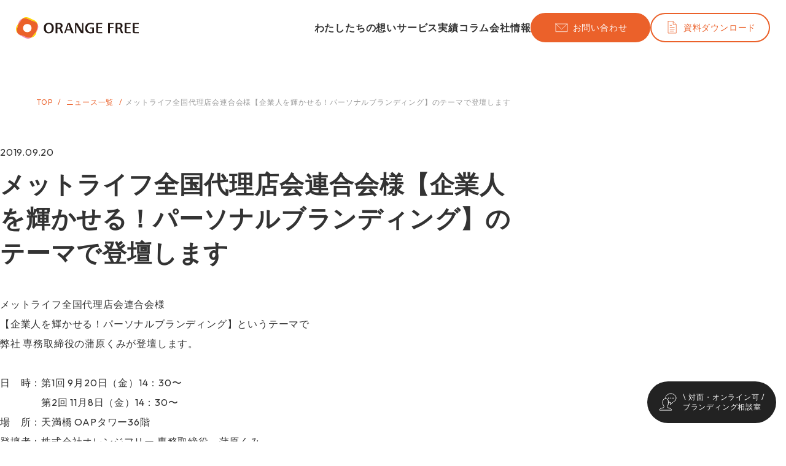

--- FILE ---
content_type: text/html; charset=UTF-8
request_url: https://www.orange55.co.jp/news/%E3%83%A1%E3%83%83%E3%83%88%E3%83%A9%E3%82%A4%E3%83%95%E5%85%A8%E5%9B%BD%E4%BB%A3%E7%90%86%E5%BA%97%E4%BC%9A%E9%80%A3%E5%90%88%E4%BC%9A%E6%A7%98%E3%80%90%E4%BC%81%E6%A5%AD%E4%BA%BA%E3%82%92%E8%BC%9D/
body_size: 12764
content:
<!DOCTYPE html>
<html lang="ja">

<head prefix="og: http://ogp.me/ns# fb: http://ogp.me/ns/fb# website: http://ogp.me/ns/website#">
  <meta charset="utf-8">
  <meta name="viewport" content="width=device-width,initial-scale=1,shrink-to-fit=no">
  <meta name="format-detection" content="telephone=no">
  <meta name="twitter:card" content="summary_large_image">
  <!-- Google tag (gtag.js) -->
  <script async src="https://www.googletagmanager.com/gtag/js?id=G-TXG1BDTJM0"></script>
  <script>
    window.dataLayer = window.dataLayer || [];
    function gtag(){dataLayer.push(arguments);}
    gtag('js', new Date());
    gtag('config', 'G-TXG1BDTJM0');
  </script>
  <link rel="apple-touch-icon" href="https://www.orange55.co.jp/wp25/wp-content/themes/orange25/img/common/apple-touch-icon.png">
  <link rel="icon" href="https://www.orange55.co.jp/wp25/wp-content/themes/orange25/img/common/android-chrome-256x256.png">
  <link rel="icon" href="https://www.orange55.co.jp/wp25/wp-content/themes/orange25/img/common/favicon.ico">
  <link rel="preconnect" href="https://fonts.googleapis.com">
  <link rel="preconnect" href="https://fonts.gstatic.com" crossorigin>
  <link href="https://fonts.googleapis.com/css2?family=Outfit:wght@100..900&display=swap" rel="stylesheet">
  <link rel="stylesheet" href="https://www.orange55.co.jp/wp25/wp-content/themes/orange25/css/style.css">
  <script type="module" src="https://www.orange55.co.jp/wp25/wp-content/themes/orange25/js/app3.js"></script>
  <title>メットライフ全国代理店会連合会様【企業人を輝かせる！パーソナルブランディング】のテーマで登壇します - 株式会社オレンジフリー</title>

		<!-- All in One SEO 4.3.8 - aioseo.com -->
		<meta name="description" content="メットライフ全国代理店会連合会様 【企業人を輝かせる！パーソナルブランディング】というテーマで 弊社 専務取締" />
		<meta name="robots" content="max-image-preview:large" />
		<link rel="canonical" href="https://www.orange55.co.jp/news/%e3%83%a1%e3%83%83%e3%83%88%e3%83%a9%e3%82%a4%e3%83%95%e5%85%a8%e5%9b%bd%e4%bb%a3%e7%90%86%e5%ba%97%e4%bc%9a%e9%80%a3%e5%90%88%e4%bc%9a%e6%a7%98%e3%80%90%e4%bc%81%e6%a5%ad%e4%ba%ba%e3%82%92%e8%bc%9d/" />
		<meta name="generator" content="All in One SEO (AIOSEO) 4.3.8" />
		<meta property="og:locale" content="ja_JP" />
		<meta property="og:site_name" content="株式会社オレンジフリー -" />
		<meta property="og:type" content="article" />
		<meta property="og:title" content="メットライフ全国代理店会連合会様【企業人を輝かせる！パーソナルブランディング】のテーマで登壇します - 株式会社オレンジフリー" />
		<meta property="og:description" content="メットライフ全国代理店会連合会様 【企業人を輝かせる！パーソナルブランディング】というテーマで 弊社 専務取締" />
		<meta property="og:url" content="https://www.orange55.co.jp/news/%e3%83%a1%e3%83%83%e3%83%88%e3%83%a9%e3%82%a4%e3%83%95%e5%85%a8%e5%9b%bd%e4%bb%a3%e7%90%86%e5%ba%97%e4%bc%9a%e9%80%a3%e5%90%88%e4%bc%9a%e6%a7%98%e3%80%90%e4%bc%81%e6%a5%ad%e4%ba%ba%e3%82%92%e8%bc%9d/" />
		<meta property="article:published_time" content="2019-09-20T01:00:35+00:00" />
		<meta property="article:modified_time" content="2019-12-11T13:04:19+00:00" />
		<meta name="twitter:card" content="summary_large_image" />
		<meta name="twitter:title" content="メットライフ全国代理店会連合会様【企業人を輝かせる！パーソナルブランディング】のテーマで登壇します - 株式会社オレンジフリー" />
		<meta name="twitter:description" content="メットライフ全国代理店会連合会様 【企業人を輝かせる！パーソナルブランディング】というテーマで 弊社 専務取締" />
		<script type="application/ld+json" class="aioseo-schema">
			{"@context":"https:\/\/schema.org","@graph":[{"@type":"BreadcrumbList","@id":"https:\/\/www.orange55.co.jp\/news\/%e3%83%a1%e3%83%83%e3%83%88%e3%83%a9%e3%82%a4%e3%83%95%e5%85%a8%e5%9b%bd%e4%bb%a3%e7%90%86%e5%ba%97%e4%bc%9a%e9%80%a3%e5%90%88%e4%bc%9a%e6%a7%98%e3%80%90%e4%bc%81%e6%a5%ad%e4%ba%ba%e3%82%92%e8%bc%9d\/#breadcrumblist","itemListElement":[{"@type":"ListItem","@id":"https:\/\/www.orange55.co.jp\/#listItem","position":1,"item":{"@type":"WebPage","@id":"https:\/\/www.orange55.co.jp\/","name":"\u30db\u30fc\u30e0","description":"\u30d6\u30e9\u30f3\u30c9\u306e\u6210\u529f\u306f\u6226\u7565\u69cb\u7bc9\u529b\u3067\u6c7a\u307e\u308b\u3002\u79c1\u305f\u3061\u306f\u3001\u30d6\u30e9\u30f3\u30c7\u30a3\u30f3\u30b0\u6226\u7565\u30c1\u30fc\u30e0\u3068\u30af\u30ea\u30a8\u30a4\u30c6\u30a3\u30d6\u30c1\u30fc\u30e0\u306e\u4e21\u8f2a\u3067\u30d7\u30ed\u30b8\u30a7\u30af\u30c8\u3092\u63a8\u9032\u3057\u307e\u3059\u3002\u4e2d\u5c0f\u4f01\u696d\u3001\u5927\u624b\u4f01\u696d\u3001\u884c\u653f\u306a\u3069\u5b9f\u8df5\u7d4c\u9a13\u8c4a\u5bcc\u3001\u53d7\u8cde\u591a\u6570\u3002\u30d6\u30e9\u30f3\u30c7\u30a3\u30f3\u30b0\u5c02\u9580\u4f1a\u793e\u30aa\u30ec\u30f3\u30b8\u30d5\u30ea\u30fc\u3002","url":"https:\/\/www.orange55.co.jp\/"},"nextItem":"https:\/\/www.orange55.co.jp\/news\/%e3%83%a1%e3%83%83%e3%83%88%e3%83%a9%e3%82%a4%e3%83%95%e5%85%a8%e5%9b%bd%e4%bb%a3%e7%90%86%e5%ba%97%e4%bc%9a%e9%80%a3%e5%90%88%e4%bc%9a%e6%a7%98%e3%80%90%e4%bc%81%e6%a5%ad%e4%ba%ba%e3%82%92%e8%bc%9d\/#listItem"},{"@type":"ListItem","@id":"https:\/\/www.orange55.co.jp\/news\/%e3%83%a1%e3%83%83%e3%83%88%e3%83%a9%e3%82%a4%e3%83%95%e5%85%a8%e5%9b%bd%e4%bb%a3%e7%90%86%e5%ba%97%e4%bc%9a%e9%80%a3%e5%90%88%e4%bc%9a%e6%a7%98%e3%80%90%e4%bc%81%e6%a5%ad%e4%ba%ba%e3%82%92%e8%bc%9d\/#listItem","position":2,"item":{"@type":"WebPage","@id":"https:\/\/www.orange55.co.jp\/news\/%e3%83%a1%e3%83%83%e3%83%88%e3%83%a9%e3%82%a4%e3%83%95%e5%85%a8%e5%9b%bd%e4%bb%a3%e7%90%86%e5%ba%97%e4%bc%9a%e9%80%a3%e5%90%88%e4%bc%9a%e6%a7%98%e3%80%90%e4%bc%81%e6%a5%ad%e4%ba%ba%e3%82%92%e8%bc%9d\/","name":"\u30e1\u30c3\u30c8\u30e9\u30a4\u30d5\u5168\u56fd\u4ee3\u7406\u5e97\u4f1a\u9023\u5408\u4f1a\u69d8\u3010\u4f01\u696d\u4eba\u3092\u8f1d\u304b\u305b\u308b\uff01\u30d1\u30fc\u30bd\u30ca\u30eb\u30d6\u30e9\u30f3\u30c7\u30a3\u30f3\u30b0\u3011\u306e\u30c6\u30fc\u30de\u3067\u767b\u58c7\u3057\u307e\u3059","description":"\u30e1\u30c3\u30c8\u30e9\u30a4\u30d5\u5168\u56fd\u4ee3\u7406\u5e97\u4f1a\u9023\u5408\u4f1a\u69d8 \u3010\u4f01\u696d\u4eba\u3092\u8f1d\u304b\u305b\u308b\uff01\u30d1\u30fc\u30bd\u30ca\u30eb\u30d6\u30e9\u30f3\u30c7\u30a3\u30f3\u30b0\u3011\u3068\u3044\u3046\u30c6\u30fc\u30de\u3067 \u5f0a\u793e \u5c02\u52d9\u53d6\u7de0","url":"https:\/\/www.orange55.co.jp\/news\/%e3%83%a1%e3%83%83%e3%83%88%e3%83%a9%e3%82%a4%e3%83%95%e5%85%a8%e5%9b%bd%e4%bb%a3%e7%90%86%e5%ba%97%e4%bc%9a%e9%80%a3%e5%90%88%e4%bc%9a%e6%a7%98%e3%80%90%e4%bc%81%e6%a5%ad%e4%ba%ba%e3%82%92%e8%bc%9d\/"},"previousItem":"https:\/\/www.orange55.co.jp\/#listItem"}]},{"@type":"Organization","@id":"https:\/\/www.orange55.co.jp\/#organization","name":"\u682a\u5f0f\u4f1a\u793e\u30aa\u30ec\u30f3\u30b8\u30d5\u30ea\u30fc","url":"https:\/\/www.orange55.co.jp\/"},{"@type":"Person","@id":"https:\/\/www.orange55.co.jp\/author\/ae103qzltv\/#author","url":"https:\/\/www.orange55.co.jp\/author\/ae103qzltv\/","name":"ae103qzltv","image":{"@type":"ImageObject","@id":"https:\/\/www.orange55.co.jp\/news\/%e3%83%a1%e3%83%83%e3%83%88%e3%83%a9%e3%82%a4%e3%83%95%e5%85%a8%e5%9b%bd%e4%bb%a3%e7%90%86%e5%ba%97%e4%bc%9a%e9%80%a3%e5%90%88%e4%bc%9a%e6%a7%98%e3%80%90%e4%bc%81%e6%a5%ad%e4%ba%ba%e3%82%92%e8%bc%9d\/#authorImage","url":"https:\/\/secure.gravatar.com\/avatar\/502f106a63a084c1bfe2a0681374fc1d?s=96&d=mm&r=g","width":96,"height":96,"caption":"ae103qzltv"}},{"@type":"WebPage","@id":"https:\/\/www.orange55.co.jp\/news\/%e3%83%a1%e3%83%83%e3%83%88%e3%83%a9%e3%82%a4%e3%83%95%e5%85%a8%e5%9b%bd%e4%bb%a3%e7%90%86%e5%ba%97%e4%bc%9a%e9%80%a3%e5%90%88%e4%bc%9a%e6%a7%98%e3%80%90%e4%bc%81%e6%a5%ad%e4%ba%ba%e3%82%92%e8%bc%9d\/#webpage","url":"https:\/\/www.orange55.co.jp\/news\/%e3%83%a1%e3%83%83%e3%83%88%e3%83%a9%e3%82%a4%e3%83%95%e5%85%a8%e5%9b%bd%e4%bb%a3%e7%90%86%e5%ba%97%e4%bc%9a%e9%80%a3%e5%90%88%e4%bc%9a%e6%a7%98%e3%80%90%e4%bc%81%e6%a5%ad%e4%ba%ba%e3%82%92%e8%bc%9d\/","name":"\u30e1\u30c3\u30c8\u30e9\u30a4\u30d5\u5168\u56fd\u4ee3\u7406\u5e97\u4f1a\u9023\u5408\u4f1a\u69d8\u3010\u4f01\u696d\u4eba\u3092\u8f1d\u304b\u305b\u308b\uff01\u30d1\u30fc\u30bd\u30ca\u30eb\u30d6\u30e9\u30f3\u30c7\u30a3\u30f3\u30b0\u3011\u306e\u30c6\u30fc\u30de\u3067\u767b\u58c7\u3057\u307e\u3059 - \u682a\u5f0f\u4f1a\u793e\u30aa\u30ec\u30f3\u30b8\u30d5\u30ea\u30fc","description":"\u30e1\u30c3\u30c8\u30e9\u30a4\u30d5\u5168\u56fd\u4ee3\u7406\u5e97\u4f1a\u9023\u5408\u4f1a\u69d8 \u3010\u4f01\u696d\u4eba\u3092\u8f1d\u304b\u305b\u308b\uff01\u30d1\u30fc\u30bd\u30ca\u30eb\u30d6\u30e9\u30f3\u30c7\u30a3\u30f3\u30b0\u3011\u3068\u3044\u3046\u30c6\u30fc\u30de\u3067 \u5f0a\u793e \u5c02\u52d9\u53d6\u7de0","inLanguage":"ja","isPartOf":{"@id":"https:\/\/www.orange55.co.jp\/#website"},"breadcrumb":{"@id":"https:\/\/www.orange55.co.jp\/news\/%e3%83%a1%e3%83%83%e3%83%88%e3%83%a9%e3%82%a4%e3%83%95%e5%85%a8%e5%9b%bd%e4%bb%a3%e7%90%86%e5%ba%97%e4%bc%9a%e9%80%a3%e5%90%88%e4%bc%9a%e6%a7%98%e3%80%90%e4%bc%81%e6%a5%ad%e4%ba%ba%e3%82%92%e8%bc%9d\/#breadcrumblist"},"author":{"@id":"https:\/\/www.orange55.co.jp\/author\/ae103qzltv\/#author"},"creator":{"@id":"https:\/\/www.orange55.co.jp\/author\/ae103qzltv\/#author"},"datePublished":"2019-09-20T01:00:35+09:00","dateModified":"2019-12-11T13:04:19+09:00"},{"@type":"WebSite","@id":"https:\/\/www.orange55.co.jp\/#website","url":"https:\/\/www.orange55.co.jp\/","name":"\u682a\u5f0f\u4f1a\u793e\u30aa\u30ec\u30f3\u30b8\u30d5\u30ea\u30fc","inLanguage":"ja","publisher":{"@id":"https:\/\/www.orange55.co.jp\/#organization"}}]}
		</script>
		<!-- All in One SEO -->

<link rel='dns-prefetch' href='//yubinbango.github.io' />
<script type="text/javascript">
window._wpemojiSettings = {"baseUrl":"https:\/\/s.w.org\/images\/core\/emoji\/14.0.0\/72x72\/","ext":".png","svgUrl":"https:\/\/s.w.org\/images\/core\/emoji\/14.0.0\/svg\/","svgExt":".svg","source":{"concatemoji":"https:\/\/www.orange55.co.jp\/wp25\/wp-includes\/js\/wp-emoji-release.min.js?ver=6.2.8"}};
/*! This file is auto-generated */
!function(e,a,t){var n,r,o,i=a.createElement("canvas"),p=i.getContext&&i.getContext("2d");function s(e,t){p.clearRect(0,0,i.width,i.height),p.fillText(e,0,0);e=i.toDataURL();return p.clearRect(0,0,i.width,i.height),p.fillText(t,0,0),e===i.toDataURL()}function c(e){var t=a.createElement("script");t.src=e,t.defer=t.type="text/javascript",a.getElementsByTagName("head")[0].appendChild(t)}for(o=Array("flag","emoji"),t.supports={everything:!0,everythingExceptFlag:!0},r=0;r<o.length;r++)t.supports[o[r]]=function(e){if(p&&p.fillText)switch(p.textBaseline="top",p.font="600 32px Arial",e){case"flag":return s("\ud83c\udff3\ufe0f\u200d\u26a7\ufe0f","\ud83c\udff3\ufe0f\u200b\u26a7\ufe0f")?!1:!s("\ud83c\uddfa\ud83c\uddf3","\ud83c\uddfa\u200b\ud83c\uddf3")&&!s("\ud83c\udff4\udb40\udc67\udb40\udc62\udb40\udc65\udb40\udc6e\udb40\udc67\udb40\udc7f","\ud83c\udff4\u200b\udb40\udc67\u200b\udb40\udc62\u200b\udb40\udc65\u200b\udb40\udc6e\u200b\udb40\udc67\u200b\udb40\udc7f");case"emoji":return!s("\ud83e\udef1\ud83c\udffb\u200d\ud83e\udef2\ud83c\udfff","\ud83e\udef1\ud83c\udffb\u200b\ud83e\udef2\ud83c\udfff")}return!1}(o[r]),t.supports.everything=t.supports.everything&&t.supports[o[r]],"flag"!==o[r]&&(t.supports.everythingExceptFlag=t.supports.everythingExceptFlag&&t.supports[o[r]]);t.supports.everythingExceptFlag=t.supports.everythingExceptFlag&&!t.supports.flag,t.DOMReady=!1,t.readyCallback=function(){t.DOMReady=!0},t.supports.everything||(n=function(){t.readyCallback()},a.addEventListener?(a.addEventListener("DOMContentLoaded",n,!1),e.addEventListener("load",n,!1)):(e.attachEvent("onload",n),a.attachEvent("onreadystatechange",function(){"complete"===a.readyState&&t.readyCallback()})),(e=t.source||{}).concatemoji?c(e.concatemoji):e.wpemoji&&e.twemoji&&(c(e.twemoji),c(e.wpemoji)))}(window,document,window._wpemojiSettings);
</script>
<style type="text/css">
img.wp-smiley,
img.emoji {
	display: inline !important;
	border: none !important;
	box-shadow: none !important;
	height: 1em !important;
	width: 1em !important;
	margin: 0 0.07em !important;
	vertical-align: -0.1em !important;
	background: none !important;
	padding: 0 !important;
}
</style>
	<link rel='stylesheet' id='wp-block-library-css' href='https://www.orange55.co.jp/wp25/wp-includes/css/dist/block-library/style.min.css?ver=6.2.8' type='text/css' media='all' />
<link rel='stylesheet' id='classic-theme-styles-css' href='https://www.orange55.co.jp/wp25/wp-includes/css/classic-themes.min.css?ver=6.2.8' type='text/css' media='all' />
<style id='global-styles-inline-css' type='text/css'>
body{--wp--preset--color--black: #000000;--wp--preset--color--cyan-bluish-gray: #abb8c3;--wp--preset--color--white: #ffffff;--wp--preset--color--pale-pink: #f78da7;--wp--preset--color--vivid-red: #cf2e2e;--wp--preset--color--luminous-vivid-orange: #ff6900;--wp--preset--color--luminous-vivid-amber: #fcb900;--wp--preset--color--light-green-cyan: #7bdcb5;--wp--preset--color--vivid-green-cyan: #00d084;--wp--preset--color--pale-cyan-blue: #8ed1fc;--wp--preset--color--vivid-cyan-blue: #0693e3;--wp--preset--color--vivid-purple: #9b51e0;--wp--preset--gradient--vivid-cyan-blue-to-vivid-purple: linear-gradient(135deg,rgba(6,147,227,1) 0%,rgb(155,81,224) 100%);--wp--preset--gradient--light-green-cyan-to-vivid-green-cyan: linear-gradient(135deg,rgb(122,220,180) 0%,rgb(0,208,130) 100%);--wp--preset--gradient--luminous-vivid-amber-to-luminous-vivid-orange: linear-gradient(135deg,rgba(252,185,0,1) 0%,rgba(255,105,0,1) 100%);--wp--preset--gradient--luminous-vivid-orange-to-vivid-red: linear-gradient(135deg,rgba(255,105,0,1) 0%,rgb(207,46,46) 100%);--wp--preset--gradient--very-light-gray-to-cyan-bluish-gray: linear-gradient(135deg,rgb(238,238,238) 0%,rgb(169,184,195) 100%);--wp--preset--gradient--cool-to-warm-spectrum: linear-gradient(135deg,rgb(74,234,220) 0%,rgb(151,120,209) 20%,rgb(207,42,186) 40%,rgb(238,44,130) 60%,rgb(251,105,98) 80%,rgb(254,248,76) 100%);--wp--preset--gradient--blush-light-purple: linear-gradient(135deg,rgb(255,206,236) 0%,rgb(152,150,240) 100%);--wp--preset--gradient--blush-bordeaux: linear-gradient(135deg,rgb(254,205,165) 0%,rgb(254,45,45) 50%,rgb(107,0,62) 100%);--wp--preset--gradient--luminous-dusk: linear-gradient(135deg,rgb(255,203,112) 0%,rgb(199,81,192) 50%,rgb(65,88,208) 100%);--wp--preset--gradient--pale-ocean: linear-gradient(135deg,rgb(255,245,203) 0%,rgb(182,227,212) 50%,rgb(51,167,181) 100%);--wp--preset--gradient--electric-grass: linear-gradient(135deg,rgb(202,248,128) 0%,rgb(113,206,126) 100%);--wp--preset--gradient--midnight: linear-gradient(135deg,rgb(2,3,129) 0%,rgb(40,116,252) 100%);--wp--preset--duotone--dark-grayscale: url('#wp-duotone-dark-grayscale');--wp--preset--duotone--grayscale: url('#wp-duotone-grayscale');--wp--preset--duotone--purple-yellow: url('#wp-duotone-purple-yellow');--wp--preset--duotone--blue-red: url('#wp-duotone-blue-red');--wp--preset--duotone--midnight: url('#wp-duotone-midnight');--wp--preset--duotone--magenta-yellow: url('#wp-duotone-magenta-yellow');--wp--preset--duotone--purple-green: url('#wp-duotone-purple-green');--wp--preset--duotone--blue-orange: url('#wp-duotone-blue-orange');--wp--preset--font-size--small: 13px;--wp--preset--font-size--medium: 20px;--wp--preset--font-size--large: 36px;--wp--preset--font-size--x-large: 42px;--wp--preset--spacing--20: 0.44rem;--wp--preset--spacing--30: 0.67rem;--wp--preset--spacing--40: 1rem;--wp--preset--spacing--50: 1.5rem;--wp--preset--spacing--60: 2.25rem;--wp--preset--spacing--70: 3.38rem;--wp--preset--spacing--80: 5.06rem;--wp--preset--shadow--natural: 6px 6px 9px rgba(0, 0, 0, 0.2);--wp--preset--shadow--deep: 12px 12px 50px rgba(0, 0, 0, 0.4);--wp--preset--shadow--sharp: 6px 6px 0px rgba(0, 0, 0, 0.2);--wp--preset--shadow--outlined: 6px 6px 0px -3px rgba(255, 255, 255, 1), 6px 6px rgba(0, 0, 0, 1);--wp--preset--shadow--crisp: 6px 6px 0px rgba(0, 0, 0, 1);}:where(.is-layout-flex){gap: 0.5em;}body .is-layout-flow > .alignleft{float: left;margin-inline-start: 0;margin-inline-end: 2em;}body .is-layout-flow > .alignright{float: right;margin-inline-start: 2em;margin-inline-end: 0;}body .is-layout-flow > .aligncenter{margin-left: auto !important;margin-right: auto !important;}body .is-layout-constrained > .alignleft{float: left;margin-inline-start: 0;margin-inline-end: 2em;}body .is-layout-constrained > .alignright{float: right;margin-inline-start: 2em;margin-inline-end: 0;}body .is-layout-constrained > .aligncenter{margin-left: auto !important;margin-right: auto !important;}body .is-layout-constrained > :where(:not(.alignleft):not(.alignright):not(.alignfull)){max-width: var(--wp--style--global--content-size);margin-left: auto !important;margin-right: auto !important;}body .is-layout-constrained > .alignwide{max-width: var(--wp--style--global--wide-size);}body .is-layout-flex{display: flex;}body .is-layout-flex{flex-wrap: wrap;align-items: center;}body .is-layout-flex > *{margin: 0;}:where(.wp-block-columns.is-layout-flex){gap: 2em;}.has-black-color{color: var(--wp--preset--color--black) !important;}.has-cyan-bluish-gray-color{color: var(--wp--preset--color--cyan-bluish-gray) !important;}.has-white-color{color: var(--wp--preset--color--white) !important;}.has-pale-pink-color{color: var(--wp--preset--color--pale-pink) !important;}.has-vivid-red-color{color: var(--wp--preset--color--vivid-red) !important;}.has-luminous-vivid-orange-color{color: var(--wp--preset--color--luminous-vivid-orange) !important;}.has-luminous-vivid-amber-color{color: var(--wp--preset--color--luminous-vivid-amber) !important;}.has-light-green-cyan-color{color: var(--wp--preset--color--light-green-cyan) !important;}.has-vivid-green-cyan-color{color: var(--wp--preset--color--vivid-green-cyan) !important;}.has-pale-cyan-blue-color{color: var(--wp--preset--color--pale-cyan-blue) !important;}.has-vivid-cyan-blue-color{color: var(--wp--preset--color--vivid-cyan-blue) !important;}.has-vivid-purple-color{color: var(--wp--preset--color--vivid-purple) !important;}.has-black-background-color{background-color: var(--wp--preset--color--black) !important;}.has-cyan-bluish-gray-background-color{background-color: var(--wp--preset--color--cyan-bluish-gray) !important;}.has-white-background-color{background-color: var(--wp--preset--color--white) !important;}.has-pale-pink-background-color{background-color: var(--wp--preset--color--pale-pink) !important;}.has-vivid-red-background-color{background-color: var(--wp--preset--color--vivid-red) !important;}.has-luminous-vivid-orange-background-color{background-color: var(--wp--preset--color--luminous-vivid-orange) !important;}.has-luminous-vivid-amber-background-color{background-color: var(--wp--preset--color--luminous-vivid-amber) !important;}.has-light-green-cyan-background-color{background-color: var(--wp--preset--color--light-green-cyan) !important;}.has-vivid-green-cyan-background-color{background-color: var(--wp--preset--color--vivid-green-cyan) !important;}.has-pale-cyan-blue-background-color{background-color: var(--wp--preset--color--pale-cyan-blue) !important;}.has-vivid-cyan-blue-background-color{background-color: var(--wp--preset--color--vivid-cyan-blue) !important;}.has-vivid-purple-background-color{background-color: var(--wp--preset--color--vivid-purple) !important;}.has-black-border-color{border-color: var(--wp--preset--color--black) !important;}.has-cyan-bluish-gray-border-color{border-color: var(--wp--preset--color--cyan-bluish-gray) !important;}.has-white-border-color{border-color: var(--wp--preset--color--white) !important;}.has-pale-pink-border-color{border-color: var(--wp--preset--color--pale-pink) !important;}.has-vivid-red-border-color{border-color: var(--wp--preset--color--vivid-red) !important;}.has-luminous-vivid-orange-border-color{border-color: var(--wp--preset--color--luminous-vivid-orange) !important;}.has-luminous-vivid-amber-border-color{border-color: var(--wp--preset--color--luminous-vivid-amber) !important;}.has-light-green-cyan-border-color{border-color: var(--wp--preset--color--light-green-cyan) !important;}.has-vivid-green-cyan-border-color{border-color: var(--wp--preset--color--vivid-green-cyan) !important;}.has-pale-cyan-blue-border-color{border-color: var(--wp--preset--color--pale-cyan-blue) !important;}.has-vivid-cyan-blue-border-color{border-color: var(--wp--preset--color--vivid-cyan-blue) !important;}.has-vivid-purple-border-color{border-color: var(--wp--preset--color--vivid-purple) !important;}.has-vivid-cyan-blue-to-vivid-purple-gradient-background{background: var(--wp--preset--gradient--vivid-cyan-blue-to-vivid-purple) !important;}.has-light-green-cyan-to-vivid-green-cyan-gradient-background{background: var(--wp--preset--gradient--light-green-cyan-to-vivid-green-cyan) !important;}.has-luminous-vivid-amber-to-luminous-vivid-orange-gradient-background{background: var(--wp--preset--gradient--luminous-vivid-amber-to-luminous-vivid-orange) !important;}.has-luminous-vivid-orange-to-vivid-red-gradient-background{background: var(--wp--preset--gradient--luminous-vivid-orange-to-vivid-red) !important;}.has-very-light-gray-to-cyan-bluish-gray-gradient-background{background: var(--wp--preset--gradient--very-light-gray-to-cyan-bluish-gray) !important;}.has-cool-to-warm-spectrum-gradient-background{background: var(--wp--preset--gradient--cool-to-warm-spectrum) !important;}.has-blush-light-purple-gradient-background{background: var(--wp--preset--gradient--blush-light-purple) !important;}.has-blush-bordeaux-gradient-background{background: var(--wp--preset--gradient--blush-bordeaux) !important;}.has-luminous-dusk-gradient-background{background: var(--wp--preset--gradient--luminous-dusk) !important;}.has-pale-ocean-gradient-background{background: var(--wp--preset--gradient--pale-ocean) !important;}.has-electric-grass-gradient-background{background: var(--wp--preset--gradient--electric-grass) !important;}.has-midnight-gradient-background{background: var(--wp--preset--gradient--midnight) !important;}.has-small-font-size{font-size: var(--wp--preset--font-size--small) !important;}.has-medium-font-size{font-size: var(--wp--preset--font-size--medium) !important;}.has-large-font-size{font-size: var(--wp--preset--font-size--large) !important;}.has-x-large-font-size{font-size: var(--wp--preset--font-size--x-large) !important;}
.wp-block-navigation a:where(:not(.wp-element-button)){color: inherit;}
:where(.wp-block-columns.is-layout-flex){gap: 2em;}
.wp-block-pullquote{font-size: 1.5em;line-height: 1.6;}
</style>
<link rel='stylesheet' id='searchandfilter-css' href='https://www.orange55.co.jp/wp25/wp-content/plugins/search-filter/style.css?ver=1' type='text/css' media='all' />
<script type='text/javascript' src='https://www.orange55.co.jp/wp25/wp-includes/js/jquery/jquery.min.js?ver=3.6.4' id='jquery-core-js'></script>
<script type='text/javascript' src='https://www.orange55.co.jp/wp25/wp-includes/js/jquery/jquery-migrate.min.js?ver=3.4.0' id='jquery-migrate-js'></script>
<link rel="https://api.w.org/" href="https://www.orange55.co.jp/wp-json/" /><link rel="alternate" type="application/json" href="https://www.orange55.co.jp/wp-json/wp/v2/news/1431" /><link rel="EditURI" type="application/rsd+xml" title="RSD" href="https://www.orange55.co.jp/wp25/xmlrpc.php?rsd" />
<link rel="wlwmanifest" type="application/wlwmanifest+xml" href="https://www.orange55.co.jp/wp25/wp-includes/wlwmanifest.xml" />
<meta name="generator" content="WordPress 6.2.8" />
<link rel='shortlink' href='https://www.orange55.co.jp/?p=1431' />
<link rel="alternate" type="application/json+oembed" href="https://www.orange55.co.jp/wp-json/oembed/1.0/embed?url=https%3A%2F%2Fwww.orange55.co.jp%2Fnews%2F%25e3%2583%25a1%25e3%2583%2583%25e3%2583%2588%25e3%2583%25a9%25e3%2582%25a4%25e3%2583%2595%25e5%2585%25a8%25e5%259b%25bd%25e4%25bb%25a3%25e7%2590%2586%25e5%25ba%2597%25e4%25bc%259a%25e9%2580%25a3%25e5%2590%2588%25e4%25bc%259a%25e6%25a7%2598%25e3%2580%2590%25e4%25bc%2581%25e6%25a5%25ad%25e4%25ba%25ba%25e3%2582%2592%25e8%25bc%259d%2F" />
<link rel="alternate" type="text/xml+oembed" href="https://www.orange55.co.jp/wp-json/oembed/1.0/embed?url=https%3A%2F%2Fwww.orange55.co.jp%2Fnews%2F%25e3%2583%25a1%25e3%2583%2583%25e3%2583%2588%25e3%2583%25a9%25e3%2582%25a4%25e3%2583%2595%25e5%2585%25a8%25e5%259b%25bd%25e4%25bb%25a3%25e7%2590%2586%25e5%25ba%2597%25e4%25bc%259a%25e9%2580%25a3%25e5%2590%2588%25e4%25bc%259a%25e6%25a7%2598%25e3%2580%2590%25e4%25bc%2581%25e6%25a5%25ad%25e4%25ba%25ba%25e3%2582%2592%25e8%25bc%259d%2F&#038;format=xml" />
<style id="mystickymenu" type="text/css">#mysticky-nav { width:100%; position: static; }#mysticky-nav.wrapfixed { position:fixed; left: 0px; margin-top:0px;  z-index: 99990; -webkit-transition: 0.3s; -moz-transition: 0.3s; -o-transition: 0.3s; transition: 0.3s; -ms-filter:"progid:DXImageTransform.Microsoft.Alpha(Opacity=95)"; filter: alpha(opacity=95); opacity:0.95; background-color: #ffffff;}#mysticky-nav.wrapfixed .myfixed{ background-color: #ffffff; position: relative;top: auto;left: auto;right: auto;}#mysticky-nav .myfixed { margin:0 auto; float:none; border:0px; background:none; max-width:100%; }</style>			<style type="text/css">
																															</style>
			<link rel="icon" href="https://www.orange55.co.jp/wp25/wp-content/uploads/2023/05/icon-75x75.png" sizes="32x32" />
<link rel="icon" href="https://www.orange55.co.jp/wp25/wp-content/uploads/2023/05/icon.png" sizes="192x192" />
<link rel="apple-touch-icon" href="https://www.orange55.co.jp/wp25/wp-content/uploads/2023/05/icon.png" />
<meta name="msapplication-TileImage" content="https://www.orange55.co.jp/wp25/wp-content/uploads/2023/05/icon.png" />
</head>

<body class="news-template-default single single-news postid-1431">
  <div class="siteWrap" lang="ja">
    <svg style="display:none;" xmlns="http://www.w3.org/2000/svg">
  <defs>
    <symbol id="mail" viewBox="0 0 32 32">
      <path d="M2.66797 8L15.3346 19.5689L28.0013 8" fill="none" stroke="currentColor" stroke-miterlimit="10" stroke-linecap="round" stroke-linejoin="round" />
      <path d="M2.66797 8H28.0013V24.8889H2.66797V8Z" fill="none" stroke="currentColor" stroke-miterlimit="10" stroke-linecap="round" stroke-linejoin="round" />
    </symbol>

    <symbol id="smartphone" viewBox="0 0 32 32">
      <path d="M8 5.76562H24M8 23.648H24" fill="none" stroke="currentColor" stroke-linecap="round" stroke-linejoin="round" />
      <path d="M22.1176 2H9.88235C8.84276 2 8 2.84276 8 3.88235V28.3529C8 29.3925 8.84276 30.2353 9.88235 30.2353H22.1176C23.1572 30.2353 24 29.3925 24 28.3529V3.88235C24 2.84276 23.1572 2 22.1176 2Z" fill="none" stroke="currentColor" stroke-linecap="round" stroke-linejoin="round" />
      <path d="M15.9998 27.8824C16.5196 27.8824 16.9409 27.461 16.9409 26.9412C16.9409 26.4214 16.5196 26 15.9998 26C15.48 26 15.0586 26.4214 15.0586 26.9412C15.0586 27.461 15.48 27.8824 15.9998 27.8824Z" fill="none" stroke="currentColor" stroke-linecap="round" stroke-linejoin="round" />
    </symbol>

    <symbol id="resume" viewBox="0 0 32 32">
      <path d="M6.66797 2.66797V28.0013H24.4013V9.42352L17.6457 2.66797H6.66797Z" fill="none" stroke="currentColor" stroke-miterlimit="10" stroke-linecap="round" stroke-linejoin="round" />
      <path d="M17.6445 2.66797V9.42352H24.4001" fill="none" stroke="currentColor" stroke-miterlimit="10" stroke-linecap="round" stroke-linejoin="round" />
      <path d="M10.8906 11.1133H14.2684M10.8906 15.3355H20.1795M10.8906 19.5577H20.1795M10.8906 23.7799H18.4906" fill="none" stroke="currentColor" stroke-miterlimit="10" stroke-linecap="round" stroke-linejoin="round" />
    </symbol>

    <symbol id="chat" viewBox="0 0 32 32">
      <path d="M14.2256 18.0782C13.428 20.9754 15.0617 23.9966 17.8676 24.8151C18.3385 24.954 18.8286 25.0235 19.3187 25.0235H22.1535L26.5258 29.5379V24.825C29.3366 24.0214 30.9846 21.0151 30.2062 18.108C29.5672 15.7317 27.4675 14.0946 25.0844 14.1095H24.748" fill="none" stroke="currentColor" stroke-width="1.5" stroke-linecap="round" stroke-linejoin="round" />
      <path d="M18.3607 3.19922H8.75123C4.77289 3.22898 1.57293 6.58752 1.60176 10.7001C1.62578 13.8106 3.51885 16.5788 6.34885 17.6355V23.5389L11.6341 18.0819H18.3607C22.3391 18.0819 25.5679 14.7482 25.5679 10.6406C25.5679 6.53295 22.3439 3.19922 18.3607 3.19922Z" fill="none" stroke="currentColor" stroke-width="1.5" stroke-linecap="round" stroke-linejoin="round" />
    </symbol>

    <symbol id="prize" viewBox="0 0 32 32">
      <path d="M8.8 18.8516L5 28.2016L9.4 27.6516L12.15 31.0516L15.35 21.7516M23.2 18.8516L27 28.2016L22.6 27.6516L19.9 31.0516L16.65 21.7516" fill="none" stroke="currentColor" stroke-width="1.5" stroke-miterlimit="10" stroke-linecap="round" stroke-linejoin="round" />
      <path d="M16 17.4492C19.3137 17.4492 22 14.7629 22 11.4492C22 8.13551 19.3137 5.44922 16 5.44922C12.6863 5.44922 10 8.13551 10 11.4492C10 14.7629 12.6863 17.4492 16 17.4492Z" fill="none" stroke="currentColor" stroke-width="1.5" stroke-miterlimit="10" stroke-linecap="round" stroke-linejoin="round" />
      <path d="M16 2.24922L18.25 0.949219L19.8 3.04922L22.35 2.79922L22.9 5.29922L25.35 6.14922L24.85 8.64922L26.75 10.3992L25.25 12.4992L26.3 14.8992L24.05 16.1992V18.7492L21.45 19.0492L20.4 21.3992L17.95 20.6492L16 22.3492L14.05 20.6492L11.6 21.3992L10.55 19.0492L7.95 18.7492V16.1992L5.7 14.8992L6.75 12.4992L5.25 10.3992L7.15 8.64922L6.65 6.14922L9.1 5.29922L9.65 2.79922L12.2 3.04922L13.75 0.949219L16 2.24922Z" fill="none" stroke="currentColor" stroke-width="1.5" stroke-miterlimit="10" stroke-linecap="round" stroke-linejoin="round" />
    </symbol>

    <symbol id="thesis" viewBox="0 0 32 32" fill="none">
      <g clip-path="url(#clip-thesis)">
        <path d="M23.886 22.1356V6.36414C23.886 5.43462 23.5168 4.54317 22.8595 3.8859C22.2022 3.22863 21.3108 2.85938 20.3812 2.85938H6.01172C7.93934 2.85938 8.99077 4.43652 8.99077 6.36414V25.6403C8.99077 26.5698 9.36002 27.4613 10.0173 28.1186C10.6746 28.7758 11.566 29.1451 12.4955 29.1451" stroke="currentColor" stroke-width="1.5" stroke-linecap="round" stroke-linejoin="round" fill="none" />
        <path d="M6.01366 2.85938C4.08604 2.85938 2.85938 4.43652 2.85938 6.36414H8.99271M25.6403 22.1356H12.4975C13.427 22.1356 14.3184 22.5048 14.9757 23.1621C15.633 23.8194 16.0022 24.7108 16.0022 25.6403C16.0022 26.5698 15.633 27.4613 14.9757 28.1186C14.3184 28.7758 13.427 29.1451 12.4975 29.1451H25.6403C26.5698 29.1451 27.4613 28.7758 28.1186 28.1186C28.7758 27.4613 29.1451 26.5698 29.1451 25.6403C29.1451 24.7108 28.7758 23.8194 28.1186 23.1621C27.4613 22.5048 26.5698 22.1356 25.6403 22.1356Z" stroke="currentColor" stroke-width="1.5" stroke-linecap="round" stroke-linejoin="round" fill="none" />
        <path d="M13.375 8.11719H19.5083M13.375 12.4981H19.5083M13.375 16.8791H19.5083" stroke="currentColor" stroke-width="1.5" stroke-linecap="round" stroke-linejoin="round" fill="none" />
      </g>
      <defs>
        <clipPath id="clip-thesis">
          <rect width="32" height="32" fill="white" />
        </clipPath>
      </defs>
    </symbol>

    <symbol id="book" viewBox="0 0 32 32">
      <path d="M7.50196 10.2V29C7.50196 31 10.252 31.6 12.502 30.3L25.502 22.05V2.35L11.502 11.15C9.45196 12.35 5.30196 10.65 8.90196 8.45L10.502 7.5L20.552 1" fill="none" stroke="currentColor" stroke-width="1.5" stroke-miterlimit="10" stroke-linecap="round" stroke-linejoin="round" />
      <path d="M12.5 14.4502V26.0002" fill="none" stroke="currentColor" stroke-width="1.5" stroke-miterlimit="10" stroke-linecap="round" stroke-linejoin="round" />
    </symbol>

    <symbol viewBox="0 0 16 16" id="arrow">
      <path d="M5 14L11 8L5 2" fill="none" stroke="currentColor" stroke-width="1.5" stroke-linecap="round" stroke-linejoin="round" />
    </symbol>

    <symbol id="consultant" viewBox="0 0 32 32">
      <path d="M16.4018 15.5009C17.5311 16.032 18.755 16.338 20.0013 16.401V20.0013L24.4107 15.591C27.1104 14.3759 29.0002 11.9907 29.0002 9.2005C29.0002 5.24023 25.1756 2 20.4512 2C15.7269 2 11.9023 5.24023 11.9023 9.2005C11.9023 9.2005 11.9473 9.78555 11.9923 10.1006" stroke="white" stroke-linecap="round" stroke-linejoin="round" />
      <path d="M20.4499 9.64811C20.6984 9.64811 20.8999 9.44662 20.8999 9.19808C20.8999 8.94953 20.6984 8.74805 20.4499 8.74805C20.2014 8.74805 20 8.94953 20 9.19808C20 9.44662 20.2014 9.64811 20.4499 9.64811Z" stroke="white" stroke-linecap="round" stroke-linejoin="round" />
      <path d="M16.8445 9.64811C17.093 9.64811 17.2944 9.44662 17.2944 9.19808C17.2944 8.94953 17.093 8.74805 16.8445 8.74805C16.596 8.74805 16.3945 8.94953 16.3945 9.19808C16.3945 9.44662 16.596 9.64811 16.8445 9.64811Z" stroke="white" stroke-linecap="round" stroke-linejoin="round" />
      <path d="M24.0476 9.64811C24.2961 9.64811 24.4975 9.44662 24.4975 9.19808C24.4975 8.94953 24.2961 8.74805 24.0476 8.74805C23.7991 8.74805 23.5977 8.94953 23.5977 9.19808C23.5977 9.44662 23.7991 9.64811 24.0476 9.64811Z" stroke="white" stroke-linecap="round" stroke-linejoin="round" />
      <path d="M17.928 25.5357C14.2384 24.9056 14.5984 23.9606 14.5984 23.3305V22.2055C15.7907 20.9994 16.4387 19.3568 16.3982 17.6601V14.6449C16.3982 11.3597 14.0135 10.0996 11.8987 10.0996C9.784 10.0996 7.39931 11.3597 7.39931 14.6449V17.6601C7.36331 19.3658 8.03373 21.0084 9.24407 22.2055V23.3305C9.24407 23.9606 9.55903 24.9056 5.9145 25.5357C2.26997 26.1657 2 28.1009 2 29.0009H21.7975C21.7975 28.1009 21.2125 26.1207 17.928 25.5357Z" stroke="white" stroke-linecap="round" stroke-linejoin="round" />
    </symbol>

  </defs>
</svg>
    <div class="js-loading"></div>

    <header class="header">
      <div class="headerMain">
        <div class="headerMain-logo">
          <a href="https://www.orange55.co.jp/">
                          <p class="headerMain-logo-img">
                <img src="https://www.orange55.co.jp/wp25/wp-content/themes/orange25/img/common/logo.svg" alt="株式会社オレンジフリー（ORANGE FREE）" width="200" height="35">
              </p>
                      </a>
        </div>
        <nav class="headerMain-pages">
          <ul>
            <li>
              <a href="https://www.orange55.co.jp/philosophy/">わたしたちの想い</a>
            </li>
            <li>
              <a href="https://www.orange55.co.jp/service/">サービス</a>
            </li>
            <li>
              <a href="https://www.orange55.co.jp/works/">実績</a>
            </li>
            <li>
              <a href="https://www.orange55.co.jp/column/">コラム</a>
            </li>
            <li>
              <a href="https://www.orange55.co.jp/company/">会社情報</a>
            </li>
          </ul>
        </nav>
        <nav class="headerMain-btns">
          <ul>
            <li>
              <a href="https://www.orange55.co.jp/contact/" class="headerMain-btns-contact">
                <svg width="24" height="24">
                  <use xlink:href="#mail"></use>
                </svg>お問い合わせ
              </a>
            </li>
            <li>
              <a href="https://www.orange55.co.jp/wp25/wp-content/themes/orange25/pdf/orangefree_portfolio.pdf" target="_blank" class="headerMain-btns-download">
                <svg width="24" height="24">
                  <use xlink:href="#resume"></use>
                </svg>資料ダウンロード
              </a>
            </li>
          </ul>
        </nav>
        <button class="dwMenu" aria-expanded="false" aria-label="メニューボタン">
          <span class="dwMenu-top"></span>
          <span class="dwMenu-middle"></span>
          <span class="dwMenu-bottom"></span>
        </button>
      </div>
    </header>
    <div class="spNavi">
      <nav class="spNavi-pages">
        <ul>
          <li>
            <a href="https://www.orange55.co.jp/philosophy/">わたしたちの想い</a>
          </li>
          <li>
            <a href="https://www.orange55.co.jp/service/">サービス</a>
          </li>
          <li>
            <a href="https://www.orange55.co.jp/works/">実績</a>
          </li>
          <li>
            <a href="https://www.orange55.co.jp/column/">コラム</a>
          </li>
          <li>
            <a href="https://www.orange55.co.jp/company/">会社情報</a>
          </li>
        </ul>
      </nav>
      <nav class="spNavi-btns">
        <ul>
          <li>
            <a href="https://www.orange55.co.jp/contact/" class="spNavi-btns-contact">
              <svg width="24" height="24">
                <use xlink:href="#mail"></use>
              </svg>お問い合わせ
            </a>
          </li>
          <li>
            <a href="https://www.orange55.co.jp/wp25/wp-content/themes/orange25/pdf/orangefree_portfolio.pdf" target="_blank" class="spNavi-btns-download">
              <svg width="24" height="24">
                <use xlink:href="#resume"></use>
              </svg>資料ダウンロード
            </a>
          </li>
        </ul>
      </nav>
      <div class="spNavi-consult">
        <a href="https://www.orange55.co.jp/consultation/" class="spNavi-consult-link">
          <div class="spNavi-consult-txt">
            <p class="spNavi-consult-txt-hook">\ 対面・オンライン可 /</p>
            <p class="spNavi-consult-txt-ttl">ブランディング相談室</p>
            <p class="spNavi-consult-txt-exp">ブランディングのお困りごと、<br>60分で解決方法がわかります。</p>
          </div>
          <div class="spNavi-consult-img">
            <img src="https://www.orange55.co.jp/wp25/wp-content/themes/orange25/img/common/consult-square.png" alt="ブランディング相談室" width="200" height="200">
          </div>
        </a>
      </div>
    </div>
<main>

  
  <div class="eventArticle">
    <div class="commonInner">
      <nav class="breadcrumb is-pt0">
        <ol class="breadcrumb-list">
          <li class="breadcrumb-list-item">
            <a href="https://www.orange55.co.jp/">TOP</a>
          </li>
          <li class="breadcrumb-list-item">
            <a href="https://www.orange55.co.jp/news/">ニュース一覧</a>
          </li>
          <li class="breadcrumb-list-item">メットライフ全国代理店会連合会様【企業人を輝かせる！パーソナルブランディング】のテーマで登壇します</li>
        </ol>
      </nav>
    </div>

    <div class="eventArticle-inner">
      <p class="mb-2">2019.09.20</p>
      <h1 class="title-2">メットライフ全国代理店会連合会様【企業人を輝かせる！パーソナルブランディング】のテーマで登壇します</h1>
              <p>メットライフ全国代理店会連合会様<br />
【企業人を輝かせる！パーソナルブランディング】というテーマで<br />
弊社 専務取締役の蒲原くみが登壇します。<br />
<br />
日　時：第1回 9月20日（金）14：30〜<br />
　　　　第2回 11月8日（金）14：30〜<br />
場　所：天満橋 OAPタワー36階<br />
登壇者：株式会社オレンジフリー 専務取締役　蒲原くみ<br />
<br />
<br />
</p>          </div>

    <div class="eventArticle-past commonInner">
      <div class="al-c">
        <a href="https://www.orange55.co.jp/news/" class="btn-simple is-back">ニュース一覧へ</a>
      </div>
    </div>

  </div>

</main>
<footer class="footer">
  
      <div class="footerConsult">
      <div class="footerConsult-inner">
        <div class="footerConsult-img js-fade-up">
          <img src="https://www.orange55.co.jp/wp25/wp-content/themes/orange25/img/common/consult-square.webp" alt="ブランディング相談室">
        </div>
        <div class="footerConsult-main">
          <h2 class="footerConsult-main-ttl">ブランディング相談室</h2>
          <p class="footerConsult-main-txt">「ブランドを強化したい」「進め方に自信がない」「始めたものの壁にぶつかっている」──など、ブランディングに関するお悩みやご相談はありませんか？</p>
          <p class="footerConsult-main-txt">私たちが経営課題を整理し、突破口を見出すお手伝いをします。どんなご質問にも丁寧にお答えし、守秘義務を徹底します。セカンドオピニオンとしてもご活用いただけます。</p>
          <p class="footerConsult-main-addition">※ご相談は対面（梅田オフィス）またはzoomで、ご希望に合わせて実施します。</p>
          <p class="footerConsult-main-fee">ご相談費用：<span>60</span>分 <span>5,500</span>円（税込）</p>
          <p class="footerConsult-main-link">
            <a href="https://www.orange55.co.jp/consultation/" class="btn-simple">相談する</a>
          </p>
        </div>
      </div>
    </div>
    <div class="footerContact">
      <ul class="footerContact-list">
        <li>
          <p class="footerContact-list-ttl">メルマガ購読</p>
          <p class="footerContact-list-txt">ブランディングに役立つ情報を発信するメールマガジン『Orange Mail』のご登録はこちら。</p>
          <p class="footerContact-list-link">
            <a href="https://zcmp.jp/yBxR" target="_blank" class="btn-simple is-magazine">
              <svg width="32" height="32">
                <use xlink:href="#smartphone"></use>
              </svg>購読する
            </a>
          </p>
        </li>
        <li>
          <p class="footerContact-list-ttl">お問い合わせ</p>
          <p class="footerContact-list-txt">案件のご相談、セミナー、講演に関するご質問など、お気軽にお問い合わせください。</p>
          <p class="footerContact-list-link">
            <a href="https://www.orange55.co.jp/contact/" class="btn-simple is-contact">
              <svg width="32" height="32">
                <use xlink:href="#mail"></use>
              </svg>お問い合わせ
            </a>
          </p>
        </li>
        <li>
          <p class="footerContact-list-ttl">資料ダウンロード</p>
          <p class="footerContact-list-txt">ブランディング支援の<br>実績や詳細がわかる資料が<br>ダウンロードできます。</p>
          <p class="footerContact-list-link">
            <a href="https://www.orange55.co.jp/wp25/wp-content/themes/orange25/pdf/orangefree_portfolio.pdf" class="btn-simple is-download">
              <svg width="32" height="32">
                <use xlink:href="#resume"></use>
              </svg>資料ダウンロード
            </a>
          </p>
        </li>
      </ul>
    </div>
  
    <div class="footerAccess">
    <div class="footerAccess-inner">
      <div class="footerAccess-main">
        <h2 class="footerAccess-main-ttl title-1">
          <span class="title-1-en">Access</span>
          <span class="title-1-jp">アクセス</span>
        </h2>
        <section class="footerAccess-main-office">
          <h3 class="title-6">梅⽥オフィス</h3>
          <p class="text-m">
            〒530-0001<br>
            大阪市北区梅田1-13-1 大阪梅田ツインタワーズ・サウス15階
          </p>
        </section>
        <section class="footerAccess-main-traffic">
          <h3 class="title-6">各駅からの交通案内</h3>
          <ul class="textList text-m">
            <li>・JR「大阪」駅より徒歩3分</li>
            <li>・大阪メトロ御堂筋線「梅田」駅より徒歩1分</li>
            <li>・阪神「大阪梅田」駅より徒歩1分</li>
            <li>・阪急「大阪梅田」駅より徒歩7分</li>
          </ul>
        </section>
      </div>
      <div class="footerAccess-img">
        <img src="https://www.orange55.co.jp/wp25/wp-content/themes/orange25/img/common/access-building.webp" alt="アクセス">
      </div>
    </div>
  </div>
  <div class="footerMap">
    <div class="footerMap-iframe">
      <iframe src="https://www.google.com/maps/embed?pb=!1m18!1m12!1m3!1d3280.142171214131!2d135.49542597574455!3d34.70159387291934!2m3!1f0!2f0!3f0!3m2!1i1024!2i768!4f13.1!3m3!1m2!1s0x6000fab1ee82f5bd%3A0xb80cfbbaef4e41dc!2z5qCq5byP5Lya56S-IOOCquODrOODs-OCuOODleODquODvA!5e0!3m2!1sja!2sjp!4v1736402342064!5m2!1sja!2sjp" width="800" height="600" style="border:0;" allowfullscreen="" loading="lazy" referrerpolicy="no-referrer-when-downgrade"></iframe>
    </div>
    <div class="footerMap-link">
      <a href="https://www.google.com/maps/place/%E6%A0%AA%E5%BC%8F%E4%BC%9A%E7%A4%BE+%E3%82%AA%E3%83%AC%E3%83%B3%E3%82%B8%E3%83%95%E3%83%AA%E3%83%BC/@34.701594,135.498001,17z/data=!4m6!3m5!1s0x6000fab1ee82f5bd:0xb80cfbbaef4e41dc!8m2!3d34.7015939!4d135.4980009!16s%2Fg%2F1tqt9kqq?hl=ja&entry=ttu&g_ep=EgoyMDI1MDEwNi4xIKXMDSoASAFQAw%3D%3D" class="btn-simple is-white" target="_blank">MAPをアプリで開く</a>
    </div>
  </div>

  <div class="footerMain">
    <div class="footerMain-top">
      <div class="footerMain-logo">
        <a href="https://www.orange55.co.jp/">
          <img src="https://www.orange55.co.jp/wp25/wp-content/themes/orange25/img/common/logo-white.svg" alt="Orange Branding">
        </a>
      </div>
      <nav class="footerMain-nav">
        <ul class="footerMain-nav-col">
          <li><a href="https://www.orange55.co.jp/philosophy/">わたしたちの想い</a></li>
          <li><a href="https://www.orange55.co.jp/works/">実績</a></li>
          <li><a href="https://www.orange55.co.jp/service/">サービス</a></li>
        </ul>
        <ul class="footerMain-nav-col">
          <li><a href="https://www.orange55.co.jp/event/">イベント</a></li>
          <li><a href="https://www.orange55.co.jp/column/">コラム</a></li>
          <li>
            <a href="https://www.orange55.co.jp/company/">会社情報</a>
            <ul class="footerMain-nav-sublist">
              <li><a href="https://www.orange55.co.jp/consultant/">コンサルタント</a></li>
            </ul>
          </li>
        </ul>
        <ul class="footerMain-nav-col">
          <li><a href="https://www.orange55.co.jp/consultation/">ブランディング相談</a></li>
          <li><a href="https://www.orange55.co.jp/contact/">お問い合わせ</a></li>
          <li><a href="https://www.orange55.co.jp/wp25/wp-content/themes/orange25/pdf/orangefree_portfolio.pdf" target="_blank">資料ダウンロード</a></li>
        </ul>
      </nav>
    </div>
    <div class="footerMain-bottom">
      <nav class="footerMain-bottom-nav">
        <ul class="footerMain-bottom-nav-ul">
          <li><a href="https://www.orange55.co.jp/policy">プライバシーポリシー</a></li>
          <li><a href="https://www.orange55.co.jp/law/">特定商取引法に基づく表記</a></li>
        </ul>
      </nav>
    </div>
  </div>
  <div class="footerCopy">
    <small class="footerCopy-txt">&copy;Copyright Orangefree Inc. All rights reserved.</small>
  </div>
  <!-- <div class="fixedChat">
    <a href="#chatbot" class="fixedChat-btn">
      <svg width="32" height="32">
        <use xlink:href="#chat"></use>
      </svg>
      <span class="fixedChat-btn-txt">
        オレンジフリーのことを<br>知りたい方はこちら！
      </span>
    </a>
  </div> -->
  <div class="fixedConsult">
    <a href="https://www.orange55.co.jp/consultation/" class="fixedConsult-btn">
      <svg width="32" height="32">
        <use xlink:href="#consultant"></use>
      </svg>
      <span class="fixedConsult-btn-txt">
        \ 対面・オンライン可 /<br>
        ブランディング相談室
      </span>
    </a>
  </div>
  <div class="footerFixedConsult">
    <a href="https://www.orange55.co.jp/consultation/" class="footerFixedConsult-link">
      <span>対面・オンライン可</span>ブランディング相談室
    </a>
  </div>
  <!-- <div class="sideFixedConsult">
    <a href="https://www.orange55.co.jp/consultation/" class="sideFixedConsult-link">
      <p class="sideFixedConsult-hook">\ 対面・オンライン可 /</p>
      <p class="sideFixedConsult-ttl">ブランディング<br>相談室</p>
      <div class="sideFixedConsult-img">
        <img src="https://www.orange55.co.jp/wp25/wp-content/themes/orange25/img/common/consult-rect.webp" alt="ブランディング相談室" width="200" height="200">
      </div>
      <p class="sideFixedConsult-exp">
        ブランディングの<br>
        お困りごと、<span>60</span>分で<br>
        解決方法がわかります。
      </p>
    </a>
  </div> -->
</footer>

</div>
<script type='text/javascript' src='https://yubinbango.github.io/yubinbango/yubinbango.js?ver=6.2.8' id='yubinbango-js'></script>
<script type='text/javascript' src='https://www.orange55.co.jp/wp25/wp-content/plugins/mystickymenu/js/morphext/morphext.min.js?ver=2.6.3' id='morphext-js-js'></script>
<script type='text/javascript' id='welcomebar-frontjs-js-extra'>
/* <![CDATA[ */
var welcomebar_frontjs = {"ajaxurl":"https:\/\/www.orange55.co.jp\/wp25\/wp-admin\/admin-ajax.php","days":"Days","hours":"Hours","minutes":"Minutes","seconds":"Seconds","ajax_nonce":"552d5d2f1d"};
/* ]]> */
</script>
<script type='text/javascript' src='https://www.orange55.co.jp/wp25/wp-content/plugins/mystickymenu/js/welcomebar-front.js?ver=2.6.3' id='welcomebar-frontjs-js'></script>
<script type='text/javascript' src='https://www.orange55.co.jp/wp25/wp-content/plugins/mystickymenu/js/detectmobilebrowser.js?ver=2.6.3' id='detectmobilebrowser-js'></script>
<script type='text/javascript' id='mystickymenu-js-extra'>
/* <![CDATA[ */
var option = {"mystickyClass":"#header","activationHeight":"0","disableWidth":"0","disableLargeWidth":"0","adminBar":"false","device_desktop":"1","device_mobile":"1","mystickyTransition":"slide","mysticky_disable_down":"false"};
/* ]]> */
</script>
<script type='text/javascript' src='https://www.orange55.co.jp/wp25/wp-content/plugins/mystickymenu/js/mystickymenu.min.js?ver=2.6.3' id='mystickymenu-js'></script>
<script>
  jQuery('.mw_wp_form form').addClass('h-adr');
</script></body>

</html>


--- FILE ---
content_type: text/css
request_url: https://www.orange55.co.jp/wp25/wp-content/themes/orange25/css/style.css
body_size: 34554
content:
@charset "UTF-8";@import url("https://cdn.jsdelivr.net/npm/bootstrap@5.3.0/dist/css/bootstrap.min.css");@import url("https://fonts.googleapis.com/css2?family=Inter:ital,opsz,wght@0,14..32,100..900;1,14..32,100..900&display=swap");


:root {
  --primaryColor:#EB612A;
  --linkColor:#D6362A;
  --bgColor:#FFFFFF;
  --borderColor:#CCCCCC;
  --secondaryBorderColor:#EEEEEE;
  --secondaryBgColor:#F8F8F8;
  --tertiaryBgColor:#222222;
  --fontColor: #333333;
  --secondaryFontColor: #777777;
  --tertiaryFontColor:#999999;
  --alertColor:#EF4F4F;
  --alertBgColor:#FFEFEF;
  --lpBgColor:#FCF0E7;
  --w:1440px;
  --widthXL:1540px;
  --widthLG:1160px;
  --widthTab:768px;
  --itemSectionGridContentsWidth: 734px;
  --font-go-base: "Noto Sans JP", -apple-system, BlinkMacSystemFont, "Hiragino Kaku Gothic Pro", "游ゴシック体", "Yu Gothic Medium", "Yu Gothic", Meiryo, sans-serif;
  --font-mi-base: "Noto Serif JP", "Hiragino Mincho ProN", "Yu Mincho","YuMincho", "HG明朝E", "ＭＳ Ｐ明朝", "ＭＳ 明朝", serif;
  --font-outfit: "Outfit", var(--font-go-base);
  --pcHeaderHeight:90px;
  --spHeaderHeight:60px;
  --spCateNaviHeight:50px;
}

html {
  color: #000;
  background: #FFF;
}

body, div, dl, dt, dd, ul, ol, li, h1, h2, h3, h4, h5, h6, pre, code, form, fieldset, legend, input, textarea, p, blockquote, th, td, select, main, address, span {
  margin: 0;
  padding: 0;
  box-sizing: border-box;
  line-height: 140%;
}

article, aside, details, figcaption, figure,
footer, header, hgroup, menu, nav, section, main {
  display: block;
  box-sizing: border-box;
}

a, span, details, summary {
  box-sizing: border-box;
}

table {
  border-collapse: collapse;
  border-spacing: 0;
}

fieldset, img {
  border: 0;
}

address, caption, cite, code, dfn, em, th, var {
  font-style: normal;
  font-weight: normal;
}

strong {
  font-style: normal;
}

ul li {
  list-style: none;
}

caption, th {
  text-align: left;
}

h1, h2, h3, h4, h5, h6 {
  font-size: 100%;
  font-weight: normal;
}

q:before, q:after {
  content: "";
}

abbr, acronym {
  border: 0;
  font-variant: normal;
}

sup {
  vertical-align: text-bottom;
}

sub {
  vertical-align: text-top;
}

input, textarea, select {
  font-family: inherit;
  font-size: inherit;
  font-weight: inherit;
}

input, textarea, select {
  font-size: 100%;
}

legend {
  color: #000;
}

figure {
  margin: 0;
}

img {
  backface-visibility: hidden;
}

/**
 * Swiper 11.2.0
 * Most modern mobile touch slider and framework with hardware accelerated transitions
 * https://swiperjs.com
 *
 * Copyright 2014-2025 Vladimir Kharlampidi
 *
 * Released under the MIT License
 *
 * Released on: January 2, 2025
 */
@font-face {
  font-family: swiper-icons;
  src: url("data:application/font-woff;charset=utf-8;base64, [base64]//wADZ2x5ZgAAAywAAADMAAAD2MHtryVoZWFkAAABbAAAADAAAAA2E2+eoWhoZWEAAAGcAAAAHwAAACQC9gDzaG10eAAAAigAAAAZAAAArgJkABFsb2NhAAAC0AAAAFoAAABaFQAUGG1heHAAAAG8AAAAHwAAACAAcABAbmFtZQAAA/gAAAE5AAACXvFdBwlwb3N0AAAFNAAAAGIAAACE5s74hXjaY2BkYGAAYpf5Hu/j+W2+MnAzMYDAzaX6QjD6/4//Bxj5GA8AuRwMYGkAPywL13jaY2BkYGA88P8Agx4j+/8fQDYfA1AEBWgDAIB2BOoAeNpjYGRgYNBh4GdgYgABEMnIABJzYNADCQAACWgAsQB42mNgYfzCOIGBlYGB0YcxjYGBwR1Kf2WQZGhhYGBiYGVmgAFGBiQQkOaawtDAoMBQxXjg/wEGPcYDDA4wNUA2CCgwsAAAO4EL6gAAeNpj2M0gyAACqxgGNWBkZ2D4/wMA+xkDdgAAAHjaY2BgYGaAYBkGRgYQiAHyGMF8FgYHIM3DwMHABGQrMOgyWDLEM1T9/w8UBfEMgLzE////P/5//f/V/xv+r4eaAAeMbAxwIUYmIMHEgKYAYjUcsDAwsLKxc3BycfPw8jEQA/[base64]/uznmfPFBNODM2K7MTQ45YEAZqGP81AmGGcF3iPqOop0r1SPTaTbVkfUe4HXj97wYE+yNwWYxwWu4v1ugWHgo3S1XdZEVqWM7ET0cfnLGxWfkgR42o2PvWrDMBSFj/IHLaF0zKjRgdiVMwScNRAoWUoH78Y2icB/yIY09An6AH2Bdu/UB+yxopYshQiEvnvu0dURgDt8QeC8PDw7Fpji3fEA4z/PEJ6YOB5hKh4dj3EvXhxPqH/SKUY3rJ7srZ4FZnh1PMAtPhwP6fl2PMJMPDgeQ4rY8YT6Gzao0eAEA409DuggmTnFnOcSCiEiLMgxCiTI6Cq5DZUd3Qmp10vO0LaLTd2cjN4fOumlc7lUYbSQcZFkutRG7g6JKZKy0RmdLY680CDnEJ+UMkpFFe1RN7nxdVpXrC4aTtnaurOnYercZg2YVmLN/d/gczfEimrE/fs/bOuq29Zmn8tloORaXgZgGa78yO9/cnXm2BpaGvq25Dv9S4E9+5SIc9PqupJKhYFSSl47+Qcr1mYNAAAAeNptw0cKwkAAAMDZJA8Q7OUJvkLsPfZ6zFVERPy8qHh2YER+3i/BP83vIBLLySsoKimrqKqpa2hp6+jq6RsYGhmbmJqZSy0sraxtbO3sHRydnEMU4uR6yx7JJXveP7WrDycAAAAAAAH//wACeNpjYGRgYOABYhkgZgJCZgZNBkYGLQZtIJsFLMYAAAw3ALgAeNolizEKgDAQBCchRbC2sFER0YD6qVQiBCv/H9ezGI6Z5XBAw8CBK/m5iQQVauVbXLnOrMZv2oLdKFa8Pjuru2hJzGabmOSLzNMzvutpB3N42mNgZGBg4GKQYzBhYMxJLMlj4GBgAYow/P/PAJJhLM6sSoWKfWCAAwDAjgbRAAB42mNgYGBkAIIbCZo5IPrmUn0hGA0AO8EFTQAA");
  font-weight: 400;
  font-style: normal;
}
:root {
  --swiper-theme-color:#007aff;
}

:host {
  position: relative;
  display: block;
  margin-left: auto;
  margin-right: auto;
  z-index: 1;
}

.swiper {
  margin-left: auto;
  margin-right: auto;
  position: relative;
  overflow: hidden;
  list-style: none;
  padding: 0;
  z-index: 1;
  display: block;
}

.swiper-vertical > .swiper-wrapper {
  flex-direction: column;
}

.swiper-wrapper {
  position: relative;
  width: 100%;
  height: 100%;
  z-index: 1;
  display: flex;
  transition-property: transform;
  transition-timing-function: var(--swiper-wrapper-transition-timing-function, initial);
  box-sizing: content-box;
}

.swiper-android .swiper-slide, .swiper-ios .swiper-slide, .swiper-wrapper {
  transform: translate3d(0px, 0, 0);
}

.swiper-horizontal {
  touch-action: pan-y;
}

.swiper-vertical {
  touch-action: pan-x;
}

.swiper-slide {
  flex-shrink: 0;
  width: 100%;
  height: 100%;
  position: relative;
  transition-property: transform;
  display: block;
}

.swiper-slide-invisible-blank {
  visibility: hidden;
}

.swiper-autoheight, .swiper-autoheight .swiper-slide {
  height: auto;
}

.swiper-autoheight .swiper-wrapper {
  align-items: flex-start;
  transition-property: transform, height;
}

.swiper-backface-hidden .swiper-slide {
  transform: translateZ(0);
  -webkit-backface-visibility: hidden;
  backface-visibility: hidden;
}

.swiper-3d.swiper-css-mode .swiper-wrapper {
  perspective: 1200px;
}

.swiper-3d .swiper-wrapper {
  transform-style: preserve-3d;
}

.swiper-3d {
  perspective: 1200px;
}

.swiper-3d .swiper-cube-shadow, .swiper-3d .swiper-slide {
  transform-style: preserve-3d;
}

.swiper-css-mode > .swiper-wrapper {
  overflow: auto;
  scrollbar-width: none;
  -ms-overflow-style: none;
}

.swiper-css-mode > .swiper-wrapper::-webkit-scrollbar {
  display: none;
}

.swiper-css-mode > .swiper-wrapper > .swiper-slide {
  scroll-snap-align: start start;
}

.swiper-css-mode.swiper-horizontal > .swiper-wrapper {
  scroll-snap-type: x mandatory;
}

.swiper-css-mode.swiper-vertical > .swiper-wrapper {
  scroll-snap-type: y mandatory;
}

.swiper-css-mode.swiper-free-mode > .swiper-wrapper {
  scroll-snap-type: none;
}

.swiper-css-mode.swiper-free-mode > .swiper-wrapper > .swiper-slide {
  scroll-snap-align: none;
}

.swiper-css-mode.swiper-centered > .swiper-wrapper::before {
  content: "";
  flex-shrink: 0;
  order: 9999;
}

.swiper-css-mode.swiper-centered > .swiper-wrapper > .swiper-slide {
  scroll-snap-align: center center;
  scroll-snap-stop: always;
}

.swiper-css-mode.swiper-centered.swiper-horizontal > .swiper-wrapper > .swiper-slide:first-child {
  margin-inline-start: var(--swiper-centered-offset-before);
}

.swiper-css-mode.swiper-centered.swiper-horizontal > .swiper-wrapper::before {
  height: 100%;
  min-height: 1px;
  width: var(--swiper-centered-offset-after);
}

.swiper-css-mode.swiper-centered.swiper-vertical > .swiper-wrapper > .swiper-slide:first-child {
  margin-block-start: var(--swiper-centered-offset-before);
}

.swiper-css-mode.swiper-centered.swiper-vertical > .swiper-wrapper::before {
  width: 100%;
  min-width: 1px;
  height: var(--swiper-centered-offset-after);
}

.swiper-3d .swiper-slide-shadow, .swiper-3d .swiper-slide-shadow-bottom, .swiper-3d .swiper-slide-shadow-left, .swiper-3d .swiper-slide-shadow-right, .swiper-3d .swiper-slide-shadow-top {
  position: absolute;
  left: 0;
  top: 0;
  width: 100%;
  height: 100%;
  pointer-events: none;
  z-index: 10;
}

.swiper-3d .swiper-slide-shadow {
  background: rgba(0, 0, 0, 0.15);
}

.swiper-3d .swiper-slide-shadow-left {
  background-image: linear-gradient(to left, rgba(0, 0, 0, 0.5), rgba(0, 0, 0, 0));
}

.swiper-3d .swiper-slide-shadow-right {
  background-image: linear-gradient(to right, rgba(0, 0, 0, 0.5), rgba(0, 0, 0, 0));
}

.swiper-3d .swiper-slide-shadow-top {
  background-image: linear-gradient(to top, rgba(0, 0, 0, 0.5), rgba(0, 0, 0, 0));
}

.swiper-3d .swiper-slide-shadow-bottom {
  background-image: linear-gradient(to bottom, rgba(0, 0, 0, 0.5), rgba(0, 0, 0, 0));
}

.swiper-lazy-preloader {
  width: 42px;
  height: 42px;
  position: absolute;
  left: 50%;
  top: 50%;
  margin-left: -21px;
  margin-top: -21px;
  z-index: 10;
  transform-origin: 50%;
  box-sizing: border-box;
  border: 4px solid var(--swiper-preloader-color, var(--swiper-theme-color));
  border-radius: 50%;
  border-top-color: transparent;
}

.swiper-watch-progress .swiper-slide-visible .swiper-lazy-preloader, .swiper:not(.swiper-watch-progress) .swiper-lazy-preloader {
  animation: swiper-preloader-spin 1s infinite linear;
}

.swiper-lazy-preloader-white {
  --swiper-preloader-color:#fff;
}

.swiper-lazy-preloader-black {
  --swiper-preloader-color:#000;
}

@keyframes swiper-preloader-spin {
  0% {
    transform: rotate(0deg);
  }
  100% {
    transform: rotate(360deg);
  }
}
.swiper-virtual .swiper-slide {
  -webkit-backface-visibility: hidden;
  transform: translateZ(0);
}

.swiper-virtual.swiper-css-mode .swiper-wrapper::after {
  content: "";
  position: absolute;
  left: 0;
  top: 0;
  pointer-events: none;
}

.swiper-virtual.swiper-css-mode.swiper-horizontal .swiper-wrapper::after {
  height: 1px;
  width: var(--swiper-virtual-size);
}

.swiper-virtual.swiper-css-mode.swiper-vertical .swiper-wrapper::after {
  width: 1px;
  height: var(--swiper-virtual-size);
}

:root {
  --swiper-navigation-size:44px;
}

.swiper-button-next, .swiper-button-prev {
  position: absolute;
  top: var(--swiper-navigation-top-offset, 50%);
  width: calc(var(--swiper-navigation-size) / 44 * 27);
  height: var(--swiper-navigation-size);
  margin-top: calc(0px - var(--swiper-navigation-size) / 2);
  z-index: 10;
  cursor: pointer;
  display: flex;
  align-items: center;
  justify-content: center;
  color: var(--swiper-navigation-color, var(--swiper-theme-color));
}

.swiper-button-next.swiper-button-disabled, .swiper-button-prev.swiper-button-disabled {
  opacity: 0.35;
  cursor: auto;
  pointer-events: none;
}

.swiper-button-next.swiper-button-hidden, .swiper-button-prev.swiper-button-hidden {
  opacity: 0;
  cursor: auto;
  pointer-events: none;
}

.swiper-navigation-disabled .swiper-button-next, .swiper-navigation-disabled .swiper-button-prev {
  display: none !important;
}

.swiper-button-next svg, .swiper-button-prev svg {
  width: 100%;
  height: 100%;
  object-fit: contain;
  transform-origin: center;
}

.swiper-rtl .swiper-button-next svg, .swiper-rtl .swiper-button-prev svg {
  transform: rotate(180deg);
}

.swiper-button-prev, .swiper-rtl .swiper-button-next {
  left: var(--swiper-navigation-sides-offset, 10px);
  right: auto;
}

.swiper-button-next, .swiper-rtl .swiper-button-prev {
  right: var(--swiper-navigation-sides-offset, 10px);
  left: auto;
}

.swiper-button-lock {
  display: none;
}

.swiper-button-next:after, .swiper-button-prev:after {
  font-family: swiper-icons;
  font-size: var(--swiper-navigation-size);
  text-transform: none !important;
  letter-spacing: 0;
  font-variant: initial;
  line-height: 1;
}

.swiper-button-prev:after, .swiper-rtl .swiper-button-next:after {
  content: "prev";
}

.swiper-button-next, .swiper-rtl .swiper-button-prev {
  right: var(--swiper-navigation-sides-offset, 10px);
  left: auto;
}

.swiper-button-next:after, .swiper-rtl .swiper-button-prev:after {
  content: "next";
}

.swiper-pagination {
  position: absolute;
  text-align: center;
  transition: 0.3s opacity;
  transform: translate3d(0, 0, 0);
  z-index: 10;
}

.swiper-pagination.swiper-pagination-hidden {
  opacity: 0;
}

.swiper-pagination-disabled > .swiper-pagination, .swiper-pagination.swiper-pagination-disabled {
  display: none !important;
}

.swiper-horizontal > .swiper-pagination-bullets, .swiper-pagination-bullets.swiper-pagination-horizontal, .swiper-pagination-custom, .swiper-pagination-fraction {
  bottom: var(--swiper-pagination-bottom, 8px);
  top: var(--swiper-pagination-top, auto);
  left: 0;
  width: 100%;
}

.swiper-pagination-bullets-dynamic {
  overflow: hidden;
  font-size: 0;
}

.swiper-pagination-bullets-dynamic .swiper-pagination-bullet {
  transform: scale(0.33);
  position: relative;
}

.swiper-pagination-bullets-dynamic .swiper-pagination-bullet-active {
  transform: scale(1);
}

.swiper-pagination-bullets-dynamic .swiper-pagination-bullet-active-main {
  transform: scale(1);
}

.swiper-pagination-bullets-dynamic .swiper-pagination-bullet-active-prev {
  transform: scale(0.66);
}

.swiper-pagination-bullets-dynamic .swiper-pagination-bullet-active-prev-prev {
  transform: scale(0.33);
}

.swiper-pagination-bullets-dynamic .swiper-pagination-bullet-active-next {
  transform: scale(0.66);
}

.swiper-pagination-bullets-dynamic .swiper-pagination-bullet-active-next-next {
  transform: scale(0.33);
}

.swiper-pagination-bullet {
  width: var(--swiper-pagination-bullet-width, var(--swiper-pagination-bullet-size, 8px));
  height: var(--swiper-pagination-bullet-height, var(--swiper-pagination-bullet-size, 8px));
  display: inline-block;
  border-radius: var(--swiper-pagination-bullet-border-radius, 50%);
  background: var(--swiper-pagination-bullet-inactive-color, #000);
  opacity: var(--swiper-pagination-bullet-inactive-opacity, 0.2);
}

button.swiper-pagination-bullet {
  border: none;
  margin: 0;
  padding: 0;
  box-shadow: none;
  -webkit-appearance: none;
  appearance: none;
}

.swiper-pagination-clickable .swiper-pagination-bullet {
  cursor: pointer;
}

.swiper-pagination-bullet:only-child {
  display: none !important;
}

.swiper-pagination-bullet-active {
  opacity: var(--swiper-pagination-bullet-opacity, 1);
  background: var(--swiper-pagination-color, var(--swiper-theme-color));
}

.swiper-pagination-vertical.swiper-pagination-bullets, .swiper-vertical > .swiper-pagination-bullets {
  right: var(--swiper-pagination-right, 8px);
  left: var(--swiper-pagination-left, auto);
  top: 50%;
  transform: translate3d(0px, -50%, 0);
}

.swiper-pagination-vertical.swiper-pagination-bullets .swiper-pagination-bullet, .swiper-vertical > .swiper-pagination-bullets .swiper-pagination-bullet {
  margin: var(--swiper-pagination-bullet-vertical-gap, 6px) 0;
  display: block;
}

.swiper-pagination-vertical.swiper-pagination-bullets.swiper-pagination-bullets-dynamic, .swiper-vertical > .swiper-pagination-bullets.swiper-pagination-bullets-dynamic {
  top: 50%;
  transform: translateY(-50%);
  width: 8px;
}

.swiper-pagination-vertical.swiper-pagination-bullets.swiper-pagination-bullets-dynamic .swiper-pagination-bullet, .swiper-vertical > .swiper-pagination-bullets.swiper-pagination-bullets-dynamic .swiper-pagination-bullet {
  display: inline-block;
  transition: 0.2s transform, 0.2s top;
}

.swiper-horizontal > .swiper-pagination-bullets .swiper-pagination-bullet, .swiper-pagination-horizontal.swiper-pagination-bullets .swiper-pagination-bullet {
  margin: 0 var(--swiper-pagination-bullet-horizontal-gap, 4px);
}

.swiper-horizontal > .swiper-pagination-bullets.swiper-pagination-bullets-dynamic, .swiper-pagination-horizontal.swiper-pagination-bullets.swiper-pagination-bullets-dynamic {
  left: 50%;
  transform: translateX(-50%);
  white-space: nowrap;
}

.swiper-horizontal > .swiper-pagination-bullets.swiper-pagination-bullets-dynamic .swiper-pagination-bullet, .swiper-pagination-horizontal.swiper-pagination-bullets.swiper-pagination-bullets-dynamic .swiper-pagination-bullet {
  transition: 0.2s transform, 0.2s left;
}

.swiper-horizontal.swiper-rtl > .swiper-pagination-bullets-dynamic .swiper-pagination-bullet {
  transition: 0.2s transform, 0.2s right;
}

.swiper-pagination-fraction {
  color: var(--swiper-pagination-fraction-color, inherit);
}

.swiper-pagination-progressbar {
  background: var(--swiper-pagination-progressbar-bg-color, rgba(0, 0, 0, 0.25));
  position: absolute;
}

.swiper-pagination-progressbar .swiper-pagination-progressbar-fill {
  background: var(--swiper-pagination-color, var(--swiper-theme-color));
  position: absolute;
  left: 0;
  top: 0;
  width: 100%;
  height: 100%;
  transform: scale(0);
  transform-origin: left top;
}

.swiper-rtl .swiper-pagination-progressbar .swiper-pagination-progressbar-fill {
  transform-origin: right top;
}

.swiper-horizontal > .swiper-pagination-progressbar, .swiper-pagination-progressbar.swiper-pagination-horizontal, .swiper-pagination-progressbar.swiper-pagination-vertical.swiper-pagination-progressbar-opposite, .swiper-vertical > .swiper-pagination-progressbar.swiper-pagination-progressbar-opposite {
  width: 100%;
  height: var(--swiper-pagination-progressbar-size, 4px);
  left: 0;
  top: 0;
}

.swiper-horizontal > .swiper-pagination-progressbar.swiper-pagination-progressbar-opposite, .swiper-pagination-progressbar.swiper-pagination-horizontal.swiper-pagination-progressbar-opposite, .swiper-pagination-progressbar.swiper-pagination-vertical, .swiper-vertical > .swiper-pagination-progressbar {
  width: var(--swiper-pagination-progressbar-size, 4px);
  height: 100%;
  left: 0;
  top: 0;
}

.swiper-pagination-lock {
  display: none;
}

.swiper-scrollbar {
  border-radius: var(--swiper-scrollbar-border-radius, 10px);
  position: relative;
  touch-action: none;
  background: var(--swiper-scrollbar-bg-color, rgba(0, 0, 0, 0.1));
}

.swiper-scrollbar-disabled > .swiper-scrollbar, .swiper-scrollbar.swiper-scrollbar-disabled {
  display: none !important;
}

.swiper-horizontal > .swiper-scrollbar, .swiper-scrollbar.swiper-scrollbar-horizontal {
  position: absolute;
  left: var(--swiper-scrollbar-sides-offset, 1%);
  bottom: var(--swiper-scrollbar-bottom, 4px);
  top: var(--swiper-scrollbar-top, auto);
  z-index: 50;
  height: var(--swiper-scrollbar-size, 4px);
  width: calc(100% - 2 * var(--swiper-scrollbar-sides-offset, 1%));
}

.swiper-scrollbar.swiper-scrollbar-vertical, .swiper-vertical > .swiper-scrollbar {
  position: absolute;
  left: var(--swiper-scrollbar-left, auto);
  right: var(--swiper-scrollbar-right, 4px);
  top: var(--swiper-scrollbar-sides-offset, 1%);
  z-index: 50;
  width: var(--swiper-scrollbar-size, 4px);
  height: calc(100% - 2 * var(--swiper-scrollbar-sides-offset, 1%));
}

.swiper-scrollbar-drag {
  height: 100%;
  width: 100%;
  position: relative;
  background: var(--swiper-scrollbar-drag-bg-color, rgba(0, 0, 0, 0.5));
  border-radius: var(--swiper-scrollbar-border-radius, 10px);
  left: 0;
  top: 0;
}

.swiper-scrollbar-cursor-drag {
  cursor: move;
}

.swiper-scrollbar-lock {
  display: none;
}

.swiper-zoom-container {
  width: 100%;
  height: 100%;
  display: flex;
  justify-content: center;
  align-items: center;
  text-align: center;
}

.swiper-zoom-container > canvas, .swiper-zoom-container > img, .swiper-zoom-container > svg {
  max-width: 100%;
  max-height: 100%;
  object-fit: contain;
}

.swiper-slide-zoomed {
  cursor: move;
  touch-action: none;
}

.swiper .swiper-notification {
  position: absolute;
  left: 0;
  top: 0;
  pointer-events: none;
  opacity: 0;
  z-index: -1000;
}

.swiper-free-mode > .swiper-wrapper {
  transition-timing-function: ease-out;
  margin: 0 auto;
}

.swiper-grid > .swiper-wrapper {
  flex-wrap: wrap;
}

.swiper-grid-column > .swiper-wrapper {
  flex-wrap: wrap;
  flex-direction: column;
}

.swiper-fade.swiper-free-mode .swiper-slide {
  transition-timing-function: ease-out;
}

.swiper-fade .swiper-slide {
  pointer-events: none;
  transition-property: opacity;
}

.swiper-fade .swiper-slide .swiper-slide {
  pointer-events: none;
}

.swiper-fade .swiper-slide-active {
  pointer-events: auto;
}

.swiper-fade .swiper-slide-active .swiper-slide-active {
  pointer-events: auto;
}

.swiper.swiper-cube {
  overflow: visible;
}

.swiper-cube .swiper-slide {
  pointer-events: none;
  -webkit-backface-visibility: hidden;
  backface-visibility: hidden;
  z-index: 1;
  visibility: hidden;
  transform-origin: 0 0;
  width: 100%;
  height: 100%;
}

.swiper-cube .swiper-slide .swiper-slide {
  pointer-events: none;
}

.swiper-cube.swiper-rtl .swiper-slide {
  transform-origin: 100% 0;
}

.swiper-cube .swiper-slide-active, .swiper-cube .swiper-slide-active .swiper-slide-active {
  pointer-events: auto;
}

.swiper-cube .swiper-slide-active, .swiper-cube .swiper-slide-next, .swiper-cube .swiper-slide-prev {
  pointer-events: auto;
  visibility: visible;
}

.swiper-cube .swiper-cube-shadow {
  position: absolute;
  left: 0;
  bottom: 0px;
  width: 100%;
  height: 100%;
  opacity: 0.6;
  z-index: 0;
}

.swiper-cube .swiper-cube-shadow:before {
  content: "";
  background: #000;
  position: absolute;
  left: 0;
  top: 0;
  bottom: 0;
  right: 0;
  filter: blur(50px);
}

.swiper-cube .swiper-slide-next + .swiper-slide {
  pointer-events: auto;
  visibility: visible;
}

.swiper-cube .swiper-slide-shadow-cube.swiper-slide-shadow-bottom, .swiper-cube .swiper-slide-shadow-cube.swiper-slide-shadow-left, .swiper-cube .swiper-slide-shadow-cube.swiper-slide-shadow-right, .swiper-cube .swiper-slide-shadow-cube.swiper-slide-shadow-top {
  z-index: 0;
  -webkit-backface-visibility: hidden;
  backface-visibility: hidden;
}

.swiper.swiper-flip {
  overflow: visible;
}

.swiper-flip .swiper-slide {
  pointer-events: none;
  -webkit-backface-visibility: hidden;
  backface-visibility: hidden;
  z-index: 1;
}

.swiper-flip .swiper-slide .swiper-slide {
  pointer-events: none;
}

.swiper-flip .swiper-slide-active, .swiper-flip .swiper-slide-active .swiper-slide-active {
  pointer-events: auto;
}

.swiper-flip .swiper-slide-shadow-flip.swiper-slide-shadow-bottom, .swiper-flip .swiper-slide-shadow-flip.swiper-slide-shadow-left, .swiper-flip .swiper-slide-shadow-flip.swiper-slide-shadow-right, .swiper-flip .swiper-slide-shadow-flip.swiper-slide-shadow-top {
  z-index: 0;
  -webkit-backface-visibility: hidden;
  backface-visibility: hidden;
}

.swiper-creative .swiper-slide {
  -webkit-backface-visibility: hidden;
  backface-visibility: hidden;
  overflow: hidden;
  transition-property: transform, opacity, height;
}

.swiper.swiper-cards {
  overflow: visible;
}

.swiper-cards .swiper-slide {
  transform-origin: center bottom;
  -webkit-backface-visibility: hidden;
  backface-visibility: hidden;
  overflow: hidden;
}

body {
  font-size: 1rem;
  color: var(--fontColor);
  font-family: var(--font-outfit), var(--font-go-base);
  text-size-adjust: 100%;
  -webkit-font-smoothing: antialiased;
  -moz-osx-font-smoothing: grayscale;
  -webkit-text-size-adjust: 100%;
  letter-spacing: 0.05em;
  font-weight: 400;
}
@media (max-width: 767px) {
  body {
    font-size: 0.875rem;
  }
}

@media (max-width: 1159px) {
  .for-pc {
    display: none !important;
  }
}

@media (max-width: 767px) {
  .for-pc-tab {
    display: none !important;
  }
}

@media (min-width: 1160px) {
  .for-tab {
    display: none !important;
  }
}
@media (max-width: 767px) {
  .for-tab {
    display: none !important;
  }
}

@media (min-width: 1540px) {
  .for-md-sp {
    display: none !important;
  }
}

@media (min-width: 1160px) {
  .for-tab-sp {
    display: none !important;
  }
}

@media (min-width: 768px) {
  .for-sp {
    display: none !important;
  }
}

.clearfix:after {
  content: "";
  clear: both;
  display: block;
}

img {
  max-width: 100%;
  height: auto;
  vertical-align: bottom;
}

a {
  text-decoration: none;
  transition: all 0.2s;
  color: inherit;
}
a:hover {
  text-decoration: none;
}

p {
  line-height: 2;
}
@media (min-width: 768px) {
  p a:hover {
    color: var(--linkColor);
  }
}
@media (max-width: 767px) {
  p a:active {
    color: var(--linkColor);
  }
}

ol {
  padding-left: 1.25rem;
}

ruby rt {
  font-size: 40%;
}

em {
  color: #e13838;
}

button {
  font-family: var(--font-outfit), var(--font-go-base);
}

.btn-bg {
  display: inline-flex;
  align-items: center;
  justify-content: center;
  background-color: var(--primaryColor);
  border: 2px solid var(--primaryColor);
  padding: 10px 20px;
  border-radius: 5px;
  color: #fff;
  cursor: pointer;
  font-weight: bold;
  transition: all 0.3s;
}
@media (max-width: 767px) {
  .btn-bg {
    font-size: 1rem;
  }
}
.btn-bg:visited {
  color: #fff;
}
@media (hover: hover) {
  .btn-bg:hover {
    background-color: var(--primaryColorInverse);
    color: var(--primaryColor);
  }
}

.btn-mail {
  position: relative;
  display: inline-flex;
  align-items: center;
  justify-content: center;
  border: 2px solid #333;
  background: #fff;
  padding: 10px 15px;
  border-radius: 5px;
  color: #333;
  cursor: pointer;
  font-weight: bold;
  transition: all 0.3s;
  text-decoration: none;
}
@media (hover: hover) {
  .btn-mail:hover {
    background-color: #333;
    color: #fff;
  }
  .btn-mail:hover::after {
    background-image: url(../img/common/icon-mail-white.svg);
  }
}
.btn-mail::after {
  content: "";
  display: inline-block;
  width: 20px;
  height: 15px;
  margin-left: 10px;
  background: url(../img/common/icon-mail.svg) center center/contain no-repeat;
  transition: all 0.3s;
}
.btn-mail.is-big {
  max-width: 100%;
  width: 300px;
  height: 70px;
  font-size: 1rem;
}
.btn-mail.is-big::after {
  position: absolute;
  right: 25px;
  top: calc(50% - 10px);
  width: 30px;
  height: 20px;
}

.btn-contact-s {
  display: flex;
  align-items: center;
  justify-content: center;
  height: 40px;
  background: #fff;
  color: var(--fontColor);
  border-radius: 5px;
  font-weight: bold;
  font-size: 0.8125rem;
}
.btn-contact-s::after {
  content: "";
  display: inline-block;
  width: 20px;
  height: 15px;
  margin-left: 10px;
  background: url(../img/common/icon-mail.svg) center center/contain no-repeat;
}
@media (hover: hover) {
  .btn-contact-s:hover {
    opacity: 0.8;
  }
}

.btn-line-s {
  display: flex;
  align-items: center;
  justify-content: center;
  gap: 5px;
  padding-right: 10px;
  height: 40px;
  background: #fff;
  color: #00B902;
  border-radius: 5px;
  font-weight: bold;
  font-size: 0.8125rem;
  transition: all 0.2s;
}
@media (max-width: 1159px) {
  .btn-line-s {
    font-size: 1rem;
    height: 50px;
  }
}
.btn-line-s::before {
  content: "";
  display: inline-block;
  width: 25px;
  height: 25px;
  margin-left: 10px;
  background: url(../img/common/icon-line.svg) center center/contain no-repeat;
  transition: all 0.2s;
}
@media (max-width: 1159px) {
  .btn-line-s::before {
    width: 30px;
    height: 30px;
  }
}

.btn-simple {
  appearance: none;
  position: relative;
  display: inline-flex;
  align-items: center;
  justify-content: center;
  width: 280px;
  height: 72px;
  padding: 10px 10px;
  border: 2px solid var(--fontColor);
  background-color: var(--fontColor);
  border-radius: 50px;
  font-weight: 500;
  color: #FFF;
  transition: all 0.2s;
  text-decoration: none;
}
@media (max-width: 767px) {
  .btn-simple {
    width: 260px;
    height: 64px;
    font-size: 1rem;
    font-weight: 600;
  }
}
.btn-simple::after {
  content: "";
  display: inline-block;
  position: absolute;
  top: calc(50% - 7.5px);
  right: 25px;
  width: 16px;
  height: 16px;
  background: url(../img/common/icon-arrow-white.svg) center center/contain no-repeat;
}
@media (hover: hover) {
  .btn-simple:hover {
    background-color: #FFF;
    color: var(--fontColor);
  }
  .btn-simple:hover::after {
    background-image: url(../img/common/icon-arrow.svg);
  }
}
.btn-simple.is-back::after {
  right: auto;
  left: 25px;
  rotate: 180deg;
}
.btn-simple.is-wide {
  width: 360px;
  max-width: 100%;
}
.btn-simple.is-white {
  color: var(--fontColor);
  background-color: #FFF;
}
.btn-simple.is-white::after {
  background-image: url(../img/common/icon-arrow.svg);
}
@media (hover: hover) {
  .btn-simple.is-white:hover {
    background-color: var(--fontColor);
    color: #fff;
  }
  .btn-simple.is-white:hover::after {
    background-image: url(../img/common/icon-arrow-white.svg);
  }
}
.btn-simple.is-magazine, .btn-simple.is-contact, .btn-simple.is-download {
  background: var(--primaryColor);
  border-color: var(--primaryColor);
  color: #FFF;
}
.btn-simple.is-magazine::after, .btn-simple.is-contact::after, .btn-simple.is-download::after {
  content: none;
}
@media (hover: hover) {
  .btn-simple.is-magazine:hover, .btn-simple.is-contact:hover, .btn-simple.is-download:hover {
    background-color: #FFF;
    color: var(--primaryColor);
  }
}
.btn-simple.is-magazine svg, .btn-simple.is-contact svg, .btn-simple.is-download svg {
  margin-right: 8px;
}
.btn-simple.is-line {
  border-color: #06C755;
  color: #06C755;
}
.btn-simple.is-line::after {
  top: calc(50% - 15px);
  right: 20px;
  width: 30px;
  height: 30px;
  background: url(../img/common/icon-line.svg) center center/contain no-repeat;
}
@media (hover: hover) {
  .btn-simple.is-line:hover {
    background-color: #eefff5;
  }
}

.col {
  display: flex;
  flex-flow: row wrap;
}
@media (max-width: 767px) {
  .col {
    display: block;
  }
}
@media (max-width: 767px) {
  .col.is-sp-flex {
    display: flex;
  }
}
.col.is-oneline {
  flex-wrap: nowrap;
  justify-content: space-between;
}
.col-contents {
  width: 100%;
}
@media (max-width: 767px) {
  .col-contents {
    max-width: 100%;
  }
  .col:not(.is-sp-flex) .col-contents + .col:not(.is-sp-flex) .col-contents {
    margin-top: 10px;
  }
}
.is-oneline .col-contents {
  margin-bottom: 0;
}
.is-oneline .col-contents + .col-contents {
  margin-left: 2%;
}
@media (max-width: 767px) {
  .is-oneline:not(.is-sp-flex) .col-contents {
    max-width: 100%;
    margin: auto;
  }
  .is-oneline:not(.is-sp-flex) .col-contents + .col-contents {
    margin-top: 30px;
  }
}
.is-2 .col-contents {
  max-width: 48%;
}
.is-2 .col-contents:nth-child(even) {
  margin-left: calc(4% - 1px);
}
.is-2 .col-contents:nth-child(n+3) {
  margin-top: 30px;
}
@media (max-width: 767px) {
  .is-2 .col-contents:nth-child(n+3) {
    margin-top: 30px;
  }
}
@media (max-width: 767px) {
  .is-2:not(.is-sp-flex) .col-contents {
    max-width: 100%;
    margin: auto;
  }
  .is-2:not(.is-sp-flex) .col-contents + .col-contents {
    margin-top: 30px;
  }
}
.is-3 .col-contents {
  max-width: 32%;
}
.is-3 .col-contents:not(:nth-child(3n+1)) {
  margin-left: calc(2% - 1px);
}
.is-3 .col-contents:nth-child(n+4) {
  margin-top: 30px;
}
@media (max-width: 767px) {
  .is-3 .col-contents:nth-child(n+4) {
    margin-top: 10px;
  }
}
@media (max-width: 767px) {
  .is-3:not(.is-sp-flex) .col-contents {
    max-width: 100%;
    margin: auto;
  }
  .is-3:not(.is-sp-flex) .col-contents + .col-contents {
    margin-top: 30px;
  }
}
.is-4 .col-contents {
  max-width: 23%;
}
.is-4 .col-contents:not(:nth-child(4n+1)) {
  margin-left: calc(2.6% - 1px);
}
.is-4 .col-contents:nth-child(n+5) {
  margin-top: 30px;
}
@media (max-width: 767px) {
  .is-4 .col-contents:nth-child(n+5) {
    margin-top: 10px;
  }
}
@media (max-width: 767px) {
  .is-4:not(.is-sp-flex) .col-contents {
    max-width: 100%;
    margin: auto;
  }
  .is-4:not(.is-sp-flex) .col-contents + .col-contents {
    margin-top: 30px;
  }
}
.col-contents-title {
  margin-bottom: 5px;
}
.col-contents-text {
  margin-top: 5px;
}

.flImgContents-img {
  max-width: 37%;
  width: 100%;
}
@media (max-width: 767px) {
  .flImgContents-img {
    max-width: 100%;
  }
}
.flImgContents-img.is-s {
  max-width: 200px;
}
@media (max-width: 767px) {
  .flImgContents-img.is-s {
    max-width: 100%;
  }
}
.flImgContents-img.is-ss {
  max-width: 100px;
}
@media (max-width: 767px) {
  .flImgContents-img.is-ss {
    max-width: 70%;
    margin-right: auto;
    margin-left: auto;
  }
}
.flImgContents-img.is-l {
  max-width: 47%;
}
@media (max-width: 767px) {
  .flImgContents-img.is-l {
    max-width: 100%;
  }
}
.flImgContents-img.is-fr {
  float: right;
  margin: 0 0 20px 40px;
}
@media (max-width: 767px) {
  .flImgContents-img.is-fr {
    margin: 0 auto 20px;
  }
  .flImgContents-img.is-fr:not(.is-sp-float) {
    float: none;
  }
  .flImgContents-img.is-fr.is-sp-float {
    width: 35%;
    margin: 0 0 10px 10px;
  }
}
.flImgContents-img.is-fl {
  float: left;
  margin: 0 40px 20px 0;
}
@media (max-width: 767px) {
  .flImgContents-img.is-fl {
    margin: 0 auto 20px;
  }
  .flImgContents-img.is-fl:not(.is-sp-float) {
    float: none;
  }
  .flImgContents-img.is-fl.is-sp-float {
    width: 35%;
    margin: 0 10px 10px 0;
  }
}

.text-s {
  font-size: 75%;
}

.text-m {
  font-size: 0.875rem;
}
@media (max-width: 767px) {
  .text-m {
    font-size: 0.75rem;
  }
}

.text-l {
  font-size: 120%;
}

.text-middle {
  font-weight: 500;
}

.text-bold {
  font-weight: 700;
}

.cl-red {
  color: #ff0000;
}

.list-normal > li {
  margin: 0 0 10px;
  text-indent: -1.6rem;
  padding-left: 1.6rem;
}
.list-normal > li::before {
  content: "●";
  margin-right: 5px;
  font-size: 10px;
  font-family: sans-serif;
  color: var(--primaryColor);
}

.list-number {
  padding: 0 0 0 25px;
}
.list-number > li {
  list-style: decimal;
  margin: 0 0 10px;
}

.list-numbold {
  counter-reset: li;
  list-style: none;
  padding-left: 2.5rem;
}
.list-numbold > li::before {
  margin: 0 5px 0 -2rem;
  width: 2.5rem;
  content: counter(li) ". ";
  counter-increment: li;
  font-weight: bold;
}

.textList > li {
  line-height: 2;
  text-indent: -1rem;
  padding-left: 1rem;
}

.al-r {
  text-align: right;
}

.al-l {
  text-align: left;
}

.al-c {
  text-align: center;
}

.full {
  width: 100%;
}

.size-30 {
  width: 30%;
}
@media (max-width: 767px) {
  .size-30 {
    width: 70%;
  }
}

.size-60 {
  width: 60%;
}
@media (max-width: 767px) {
  .size-60 {
    width: 100%;
  }
}

.indent {
  text-indent: -1em;
  padding-left: 1em;
}

.section-small {
  margin-top: 20px;
  margin-bottom: 20px;
}

.section-1 {
  margin-top: 30px;
  margin-bottom: 40px;
}
.section-1:first-child {
  margin-top: 0;
}

.section-2 {
  margin-top: 40px;
  margin-bottom: 70px;
}
.section-2:first-child {
  margin-top: 0;
}

.section-3 {
  margin-top: 40px;
  margin-bottom: 100px;
}
.section-3:first-child {
  margin-top: 0;
}

.section-center {
  max-width: var(--w);
  width: 100%;
  margin-right: auto;
  margin-left: auto;
}
@media (min-width: 768px) and (max-width: 1539px) {
  .section-center {
    width: 90%;
    margin-left: auto;
    margin-right: auto;
  }
}

@media (max-width: 767px) {
  .section-center-sp {
    width: 90% !important;
    margin-left: auto;
    margin-right: auto;
  }
}

.nowrap {
  white-space: nowrap;
}

.table-1 {
  border-collapse: collapse;
  border-top: 1px solid #666;
  border-bottom: 1px solid #666;
}
.table-1 thead {
  background: #EDEEF0;
}
.table-1 thead th {
  text-align: center;
}
.table-1 tbody th {
  background: #F7F8F9;
  font-weight: normal;
  text-align: center;
}
.table-1 th, .table-1 td {
  padding: 13px;
  border: 1px solid #999999;
}
@media (max-width: 767px) {
  .table-1 th, .table-1 td {
    padding: 10px 5px;
    font-size: 0.8125rem;
  }
}
.table-1 th {
  background: #EDEEF0;
  font-weight: bold;
}
.table-1 a {
  color: var(--linkColor);
}
@media (max-width: 767px) {
  .table-1.is-sideTitle th {
    padding: 10px 0;
  }
  .table-1.is-sideTitle td {
    padding: 20px 0;
  }
}

@media (max-width: 767px) {
  .is-sideTitle tr {
    display: block;
  }
  .is-sideTitle th, .is-sideTitle td {
    display: block;
    width: 100%;
    padding: 0;
  }
  .is-sideTitle th {
    margin-bottom: 5px;
    font-weight: bold;
  }
}

.wfix {
  table-layout: fixed;
}

@media (max-width: 767px) {
  .tableScrollWrap {
    overflow-x: scroll;
    -webkit-overflow-scrolling: touch;
    margin-right: -5vw;
    padding-right: 5vw;
  }
}

.title-bold {
  margin-bottom: 20px;
  font-size: 1rem;
  font-weight: bold;
}

.title-1 {
  position: relative;
  padding-bottom: 32px;
  font-weight: 700;
}
.title-1-en {
  color: var(--primaryColor);
  display: block;
  font-size: 1.5rem;
}
@media (max-width: 767px) {
  .title-1-en {
    font-size: 0.875rem;
  }
}
.title-1-en::before {
  content: "";
  display: inline-block;
  width: 16px;
  height: 16px;
  background: var(--primaryColor);
  border-radius: 50%;
  margin-right: 0.2em;
}
@media (max-width: 767px) {
  .title-1-en::before {
    width: 10px;
    height: 10px;
  }
}
.title-1-jp {
  display: block;
  font-size: 3.5rem;
  margin-top: 16px;
}
@media (max-width: 767px) {
  .title-1-jp {
    font-size: 1.75rem;
    margin-top: 8px;
  }
}
.title-1-txt {
  font-size: 1rem;
  line-height: 2;
  font-weight: 500;
  padding-top: 16px;
  display: block;
}
@media (max-width: 767px) {
  .title-1-txt {
    font-size: 0.875rem;
  }
}
.title-1.is-white .title-1-en,
.title-1.is-white .title-1-jp {
  color: #FFF;
}
.title-1.is-white .title-1-en::before {
  background: #FFF;
}

.title-2 {
  margin-bottom: 40px;
  font-size: 2.5rem;
  font-weight: 700;
}
@media (max-width: 767px) {
  .title-2 {
    font-size: 1.5rem;
    margin-bottom: 32px;
  }
}

.title-3 {
  margin-bottom: 40px;
  font-weight: 700;
  font-size: 1.75rem;
}
@media (max-width: 767px) {
  .title-3 {
    font-size: 1.25rem;
    margin-bottom: 20px;
  }
}

.title-4 {
  margin-bottom: 20px;
  font-size: 1.5rem;
  font-weight: 700;
}
@media (max-width: 767px) {
  .title-4 {
    font-size: 1rem;
    margin-bottom: 15px;
  }
}

.title-5 {
  margin-bottom: 20px;
  font-size: 1rem;
  font-weight: bold;
}
@media (max-width: 767px) {
  .title-5 {
    font-size: 0.875rem;
  }
}

.title-6 {
  margin-bottom: 8px;
  font-weight: 700;
  font-size: 0.875rem;
}
@media (max-width: 767px) {
  .title-6 {
    font-size: 0.75rem;
  }
}

.pageTitle {
  position: relative;
  padding-bottom: 32px;
  font-weight: 700;
}
.is-vision .pageTitle, .is-mission .pageTitle, .is-value .pageTitle, .is-culture .pageTitle {
  position: relative;
  z-index: 2;
}
@media (max-width: 767px) {
  .is-vision .pageTitle, .is-mission .pageTitle, .is-value .pageTitle, .is-culture .pageTitle {
    padding-top: 6.4vw;
  }
}
.is-vision .pageTitle::after, .is-mission .pageTitle::after, .is-value .pageTitle::after, .is-culture .pageTitle::after {
  position: absolute;
  top: 0;
  right: 0;
  font-size: 11.25rem;
  color: #fff;
  line-height: 1;
}
@media (min-width: 768px) and (max-width: 1159px) {
  .is-vision .pageTitle::after, .is-mission .pageTitle::after, .is-value .pageTitle::after, .is-culture .pageTitle::after {
    font-size: 14vw;
  }
}
@media (max-width: 767px) {
  .is-vision .pageTitle::after, .is-mission .pageTitle::after, .is-value .pageTitle::after, .is-culture .pageTitle::after {
    font-size: 17vw;
    top: 0;
  }
}
.is-vision .pageTitle::after, .is-mission .pageTitle::after {
  z-index: -1;
  color: rgba(255, 255, 255, 0.14);
}
.is-vision .pageTitle::after {
  content: "VISION";
}
.is-mission .pageTitle::after {
  content: "MISSION";
}
.is-value .pageTitle::after {
  z-index: -1;
  content: "VALUES";
}
.is-culture .pageTitle::after {
  z-index: -1;
  content: "CULTURE";
}
.pageTitle-sub {
  color: var(--primaryColor);
  display: block;
  font-size: 1.5rem;
  line-height: 1.5;
}
@media (min-width: 768px) and (max-width: 1159px) {
  .pageTitle-sub {
    font-size: 3.2vw;
  }
}
@media (max-width: 767px) {
  .pageTitle-sub {
    font-size: 3.8vw;
  }
}
.is-vision .pageTitle-sub, .is-mission .pageTitle-sub {
  color: #fff;
}
.is-vision .pageTitle-sub, .is-mission .pageTitle-sub, .is-value .pageTitle-sub, .is-culture .pageTitle-sub {
  font-size: 1.5rem;
}
@media (min-width: 768px) and (max-width: 1159px) {
  .is-vision .pageTitle-sub, .is-mission .pageTitle-sub, .is-value .pageTitle-sub, .is-culture .pageTitle-sub {
    font-size: 3vw;
  }
}
@media (max-width: 767px) {
  .is-vision .pageTitle-sub, .is-mission .pageTitle-sub, .is-value .pageTitle-sub, .is-culture .pageTitle-sub {
    font-size: 3.7vw;
  }
}
.pageTitle-sub::before {
  content: "";
  display: inline-block;
  width: 16px;
  height: 16px;
  background: var(--primaryColor);
  border-radius: 50%;
  margin-right: 0.2em;
}
@media (max-width: 767px) {
  .pageTitle-sub::before {
    width: 10px;
    height: 10px;
  }
}
.is-vision .pageTitle-sub::before, .is-mission .pageTitle-sub::before {
  background: #fff;
}
.pageTitle-main {
  display: block;
  font-size: 6rem;
  margin-top: 8px;
  line-height: 1;
}
@media (min-width: 768px) and (max-width: 1159px) {
  .pageTitle-main {
    font-size: 9vw;
  }
}
@media (max-width: 767px) {
  .pageTitle-main {
    font-size: 10.6vw;
    line-height: 1.5;
    margin-top: 8px;
  }
}
.is-vision .pageTitle-main, .is-mission .pageTitle-main, .is-value .pageTitle-main, .is-culture .pageTitle-main {
  font-size: 3.5rem;
}
@media (min-width: 768px) and (max-width: 1159px) {
  .is-vision .pageTitle-main, .is-mission .pageTitle-main, .is-value .pageTitle-main, .is-culture .pageTitle-main {
    font-size: 6vw;
  }
}
@media (max-width: 767px) {
  .is-vision .pageTitle-main, .is-mission .pageTitle-main, .is-value .pageTitle-main, .is-culture .pageTitle-main {
    font-size: 7.46vw;
  }
}
.is-vision .pageTitle-main, .is-mission .pageTitle-main {
  color: #fff;
}
.pageTitle-txt {
  font-size: 1rem;
  line-height: 2;
  font-weight: 500;
  padding-top: 16px;
  display: block;
}
@media (max-width: 767px) {
  .pageTitle-txt {
    font-size: 0.875rem;
  }
}
.is-vision .pageTitle-txt, .is-mission .pageTitle-txt, .is-value .pageTitle-txt, .is-culture .pageTitle-txt {
  font-size: 1.5rem;
  padding-top: 1em;
  font-weight: 700;
}
@media (max-width: 767px) {
  .is-vision .pageTitle-txt, .is-mission .pageTitle-txt, .is-value .pageTitle-txt, .is-culture .pageTitle-txt {
    font-size: 4.4vw;
  }
}
.is-vision .pageTitle-txt, .is-mission .pageTitle-txt {
  color: #fff;
}
.pageTitle.is-white .title-1-en,
.pageTitle.is-white .title-1-jp {
  color: #FFF;
}
.pageTitle.is-white .title-1-en::before {
  background: #FFF;
}

.tag {
  display: inline-flex;
  align-items: center;
  justify-content: center;
  border-radius: 30px;
  border: 1px solid #ccc;
  background: #fff;
  height: 28px;
  color: #999;
  font-size: 0.75rem;
  padding: 3px 10px;
  line-height: 1;
}
@media (max-width: 1159px) {
  .tag {
    font-size: 0.625rem;
    height: 24px;
  }
}
.tag:visited {
  color: #999;
}

a.tag {
  text-decoration: none;
}
@media (hover: hover) {
  a.tag:hover {
    background: #f5f5f5;
  }
}

.cateChip {
  display: inline-flex;
  align-items: center;
  justify-content: center;
  height: 28px;
  padding: 3px 10px;
  border-radius: 4px;
  background: #666666;
  text-decoration: none;
  font-size: 0.75rem;
  color: #fff;
}
@media (max-width: 1159px) {
  .cateChip {
    font-size: 0.625rem;
    height: 24px;
  }
}
.cateChip:visited {
  color: #fff;
}

@media (hover: hover) {
  a.cateChip:hover {
    background: #999999;
  }
}

.js-loading {
  background-color: #fff;
  bottom: 0;
  height: 100vh;
  display: flex;
  align-items: center;
  justify-content: center;
  position: fixed;
  left: 0;
  right: 0;
  top: 0;
  width: 100vw;
  z-index: 10000;
}
.js-loading.is-loaded {
  opacity: 0;
  transition: 0.3s;
  visibility: hidden;
}

.js-accordion-title {
  cursor: pointer;
  /* display: list-item;以外を指定してデフォルトの三角形アイコンを消す */
  display: flex;
  align-items: center;
  transition: all 0.2s;
}
.js-accordion-title::-webkit-details-marker {
  /* Safariで表示されるデフォルトの三角形アイコンを消す */
  display: none;
}
.js-accordion-content {
  display: block;
  position: relative;
  height: 0;
  overflow: hidden;
  opacity: 0;
}
.js-accordion-content-inner {
  width: 100%;
  padding-bottom: 1px;
}

.js-tabContents-wrap {
  position: relative;
  transition: height 0.2s;
  will-change: height;
}

.js-tabContents {
  position: absolute;
  opacity: 0;
  transition: all 0.3s;
  transform: translateY(20px);
  pointer-events: none;
}
.js-tabContents.is-current {
  opacity: 1;
  transform: translateY(0);
  transition-delay: 0.15s 0.1s;
  pointer-events: all;
}

.detailLink a {
  text-decoration: underline;
  color: var(--fontColor);
}
@media (hover: hover) {
  .detailLink a:hover {
    color: var(--linkColor);
  }
}
.detailLink a::after {
  content: "";
  display: inline-block;
  width: 11px;
  height: 11px;
  margin-left: 10px;
  background: url("../img/common/icon-arrow.svg") center center/contain no-repeat;
}

.filter {
  position: fixed;
  width: 100%;
  height: 120%;
  top: var(--spHeaderHeight);
  left: 0;
  pointer-events: none;
  transition: background-color 0.2s;
  z-index: 6;
}
@media (min-width: 768px) and (max-width: 1159px) {
  .filter {
    top: var(--pcHeaderHeight);
  }
}
.dwMenu-active .filter {
  background: rgba(34, 34, 34, 0.8);
  pointer-events: auto;
}
.open-footerSpContact .filter {
  top: 0;
  background: rgba(0, 0, 0, 0.4);
  pointer-events: auto;
  z-index: 2;
}
.open-megamenu .filter {
  background: rgba(0, 0, 0, 0.4);
  top: var(--pcHeaderHeight);
  pointer-events: auto;
  z-index: 5;
}

.breadcrumb {
  padding-top: 68px;
}
@media (max-width: 767px) {
  .breadcrumb {
    padding-top: 30px;
  }
}
.breadcrumb.is-pt0 {
  padding-top: 0;
}
.breadcrumb-list {
  display: block;
  margin-bottom: 40px;
  padding: 0;
}
@media (max-width: 767px) {
  .breadcrumb-list {
    margin-bottom: 50px;
  }
}
.breadcrumb-list-item {
  color: #999;
  display: inline;
  font-size: 0.75rem;
}
@media (max-width: 767px) {
  .breadcrumb-list-item {
    font-size: 0.625rem;
    line-height: 2;
  }
}
.breadcrumb-list-item + .breadcrumb-list-item::before {
  display: inline-block;
  content: "/";
  margin: 0 0.4em;
  color: var(--primaryColor);
}
.breadcrumb-list-item a, .breadcrumb-list-item span {
  color: #999;
  font-size: 0.75rem;
}
@media (max-width: 767px) {
  .breadcrumb-list-item a, .breadcrumb-list-item span {
    font-size: 0.625rem;
  }
}
.breadcrumb-list-item a {
  color: var(--primaryColor);
}

.commonInner {
  max-width: 1160px;
  margin-right: auto;
  margin-left: auto;
}
@media (min-width: 768px) and (max-width: 1159px) {
  .commonInner {
    max-width: 90%;
    width: 90%;
  }
}
@media (max-width: 767px) {
  .commonInner {
    margin-left: auto;
    margin-right: auto;
    max-width: 90%;
    width: 90%;
  }
}

.marginBox-top {
  margin-top: 40px;
}
@media (max-width: 767px) {
  .marginBox-top {
    margin-top: 30px;
  }
}

.partSection {
  margin-top: 40px;
}
@media (max-width: 767px) {
  .partSection {
    margin-top: 20px;
  }
}

@media (max-width: 767px) {
  .pageWrapper {
    max-width: 90%;
    margin-left: auto;
    margin-right: auto;
  }
}

.has-mb {
  margin-bottom: 16px !important;
}

.pageCommon-form {
  margin-top: 80px;
}
@media (max-width: 767px) {
  .pageCommon-form {
    margin-top: 40px;
  }
}
.pageCommon-form-row {
  margin-top: 40px;
}
@media (max-width: 767px) {
  .pageCommon-form-row {
    margin-top: 26px;
  }
}
.pageCommon-form-row.is-lowMT {
  margin-top: 20px;
}
.pageLogin .pageCommon-form-row {
  padding-left: 100px;
  padding-right: 100px;
}
@media (min-width: 768px) and (max-width: 1159px) {
  .pageLogin .pageCommon-form-row {
    padding-left: 50px;
    padding-right: 50px;
  }
}
@media (max-width: 767px) {
  .pageLogin .pageCommon-form-row {
    padding-left: 0;
    padding-right: 0;
  }
}
.pageCommon-form-row a {
  text-decoration: underline;
  color: #333;
}
.pageCommon-form-row-detail {
  display: grid;
  grid-template-columns: 214px auto;
  align-items: flex-start;
  width: 100%;
}
@media (max-width: 767px) {
  .pageCommon-form-row-detail {
    grid-template-columns: 100%;
    justify-content: flex-start;
  }
}
.pageCommon-form-row-detail.is-name .textbox-input {
  width: 72%;
  gap: 10px;
}
@media (min-width: 768px) and (max-width: 1159px) {
  .pageCommon-form-row-detail.is-name .textbox-input {
    width: 100%;
  }
}
@media (max-width: 767px) {
  .pageCommon-form-row-detail.is-name .textbox-input {
    width: 100%;
  }
}
.pageCommon-form-row-detail.is-zip .textbox-input {
  width: 50%;
}
@media (min-width: 768px) and (max-width: 1159px) {
  .pageCommon-form-row-detail.is-zip .textbox-input {
    width: 100%;
  }
}
@media (max-width: 767px) {
  .pageCommon-form-row-detail.is-zip .textbox-input {
    width: 100%;
  }
}
.pageCommon-form-row-detail.is-phone {
  padding-bottom: 30px;
  position: relative;
}
.pageCommon-form-row-detail.is-phone::after {
  content: "※ハイフンなし";
  font-size: 0.75rem;
  position: absolute;
  bottom: 0;
  left: 214px;
  color: #999;
}
@media (max-width: 767px) {
  .pageCommon-form-row-detail.is-phone::after {
    left: 0;
  }
}
.pageCommon-form-row-detail.is-phone .inputWrap {
  padding-bottom: 0;
}
.pageCommon-form-row-detail.is-phone .inputWrap .inputWrap-inputError {
  bottom: -2.2em;
  left: 9em;
}
.pageCommon-form-row-detail.is-password {
  padding-bottom: 30px;
  position: relative;
}
.pageCommon-form-row-detail.is-password::after {
  content: "※半角英数字、4～20文字以内";
  font-size: 0.75rem;
  position: absolute;
  bottom: 0;
  left: 214px;
  color: #999;
}
@media (max-width: 767px) {
  .pageCommon-form-row-detail.is-password::after {
    left: 0;
  }
}
.pageCommon-form-row-detail.is-print .textbox-input .checkbox, .pageCommon-form-row-detail.is-print .textbox-input .radio, .pageCommon-form-row-detail.is-category .textbox-input .checkbox, .pageCommon-form-row-detail.is-category .textbox-input .radio, .pageCommon-form-row-detail.is-cue .textbox-input .checkbox, .pageCommon-form-row-detail.is-cue .textbox-input .radio {
  display: grid;
  grid-template-columns: 1fr;
  gap: 12px 0;
  margin-top: 0;
  width: 100%;
}
.pageCommon-form-row-detail .textbox-input {
  display: flex;
  align-items: center;
}
.pageCommon-form-row-detail .textbox-symbol {
  margin: 0 0.5em;
}
.pageCommon-form-explain-sub {
  font-size: 0.875em;
  margin-top: 0.2em;
}
.pageCommon-form .textbox-label {
  display: block;
  padding-right: 10px;
}
@media (max-width: 767px) {
  .pageCommon-form .textbox-label {
    margin-bottom: 14px;
  }
}
.pageCommon-form .textbox-label.is-required {
  display: flex;
  align-items: center;
  justify-content: space-between;
}
@media (max-width: 767px) {
  .pageCommon-form .textbox-label.is-required {
    justify-content: flex-start;
  }
}
.pageCommon-form .textbox-label.is-required::after {
  display: inline-block;
  padding: 5px 6px;
  margin-left: 8px;
  line-height: 1;
  content: "必須";
  font-size: 0.75rem;
  background: var(--primaryColor);
  border-radius: 4px;
  color: #fff;
}
.pageCommon-form .textbox-label.is-required.is-privacy {
  justify-content: flex-start;
}
.pageCommon-form .textbox {
  width: 100%;
  border: 2px solid #d2d2d2;
  border-radius: 5px;
  background: #F7F8F9;
  padding: 10px 18px;
}
@media (max-width: 767px) {
  .pageCommon-form .textbox {
    padding: 3vw;
    font-size: 1rem;
  }
}
.pageCommon-form .textbox:focus-visible, .pageCommon-form .textbox:focus {
  outline-color: #333;
}
.pageCommon-form .textbox.is-textarea {
  height: 200px;
  resize: none;
}
.pageCommon-form .is-number .textbox {
  width: 40%;
}
.pageCommon-form .textbox::placeholder {
  color: #999;
}
.pageCommon-form .selectbox {
  display: inline-flex;
  align-items: center;
  position: relative;
}
@media (max-width: 767px) {
  .pageCommon-form .selectbox {
    width: 100%;
  }
}
.pageCommon-form .selectbox::after {
  position: absolute;
  right: 15px;
  width: 10px;
  height: 7px;
  background: #535353;
  clip-path: polygon(0 0, 100% 0, 50% 100%);
  content: "";
  pointer-events: none;
}
.pageCommon-form .has-required .selectbox::after {
  top: calc(50% - 16px);
  left: 165px;
  right: auto;
}
@media (max-width: 767px) {
  .pageCommon-form .has-required .selectbox::after {
    left: 34vw;
  }
}
.pageCommon-form .selectbox select {
  appearance: none;
  min-width: 186px;
  height: 2.8em;
  padding: 0.4em calc(0.8em + 30px) 0.4em 0.8em;
  border: 2px solid #ccc;
  border-radius: 5px;
  background: #F7F8F9;
  cursor: pointer;
}
@media (max-width: 767px) {
  .pageCommon-form .selectbox select {
    min-width: 100%;
    width: 100% !important;
  }
}
.pageCommon-form .selectbox select:focus {
  border: 2px solid #333;
}
.pageCommon-form .checkbox {
  display: flex;
  flex-wrap: wrap;
  gap: 0.5em 2em;
  border: none;
  margin: 20px 0 10px;
}
.pageCommon-form .checkbox label {
  display: flex;
  align-items: center;
  gap: 0 0.5em;
  position: relative;
  cursor: pointer;
}
.pageCommon-form .checkbox label::before {
  width: 20px;
  height: 20px;
  border-radius: 3px;
  border: 2px solid #333;
  content: "";
}
.pageCommon-form .checkbox label:has(:checked)::after {
  position: absolute;
  top: 4px;
  left: 8px;
  transform: rotate(45deg);
  width: 5px;
  height: 10px;
  border: solid #333;
  border-width: 0 3px 3px 0;
  content: "";
}
.pageCommon-form .checkbox input {
  display: none;
}
.pageCommon-form .radio {
  display: flex;
  flex-wrap: wrap;
  gap: 0.5em 2em;
  border: none;
  margin: 20px 0 10px;
}
.pageCommon-form .radio label {
  display: flex;
  align-items: center;
  gap: 0 0.5em;
  position: relative;
  cursor: pointer;
}
.pageCommon-form .radio label::before {
  width: 20px;
  height: 20px;
  border-radius: 50%;
  border: 2px solid #555;
  content: "";
}
.pageCommon-form .radio label:has(:checked)::after {
  position: absolute;
  top: 6px;
  left: 6px;
  width: 12px;
  height: 12px;
  background: #555;
  border-radius: 50%;
  content: "";
}
.pageCommon-form .radio input {
  display: none;
}
.pageCommon-form .file {
  border: 2px solid #d2d2d2;
  border-radius: 5px;
  width: 100%;
}
.pageCommon-form .file::file-selector-button {
  cursor: pointer;
  color: #333;
  border: none;
  border-right: 2px solid #d2d2d2;
  border-radius: 0;
  background: #F7F8F9;
  padding: 10px 18px;
  margin-right: 12px;
}
.pageCommon-form-submit {
  margin-top: 80px;
}
@media (max-width: 767px) {
  .pageCommon-form-submit {
    margin-top: 40px;
  }
}
.pageLogin .pageCommon-form-submit {
  margin-top: 40px;
}
@media (max-width: 767px) {
  .pageLogin .pageCommon-form-submit {
    margin-top: 20px;
  }
}
@media (max-width: 767px) {
  .pageLogin-signup .pageCommon-form-submit {
    margin-top: 40px;
  }
}
.pageCommon-form-submit .button {
  display: grid;
  grid-template-columns: 1fr auto;
  justify-content: center;
  align-items: center;
  text-align: center;
  width: 80%;
  max-width: 300px;
  margin: 0 auto;
  padding: 21px 2em;
  border: 2px solid #333;
  border-radius: 5px;
  background: #fff;
  font-size: 1rem;
  font-weight: 700;
  color: #333;
  transition: all 0.3s;
}
@media (max-width: 767px) {
  .pageCommon-form-submit .button {
    max-width: 100%;
    width: 100%;
  }
}
.pageCommon-form-submit .button:hover {
  border: 2px solid var(--primaryColor);
}
.pageCommon-form-submit .button:hover::after {
  border-top: 2px solid var(--primaryColor);
  border-right: 2px solid var(--primaryColor);
}
.pageCommon-form-submit .button.is-amazon {
  grid-template-columns: auto 1fr auto;
  padding-top: 15px;
  padding-bottom: 15px;
  padding-left: 50px;
}
@media (max-width: 767px) {
  .pageCommon-form-submit .button.is-amazon {
    justify-content: center;
    padding-left: 10vw;
  }
}
.pageCommon-form-submit .button::after {
  transform: rotate(45deg);
  width: 10px;
  height: 10px;
  margin-left: 10px;
  border-top: 2px solid #333;
  border-right: 2px solid #333;
  content: "";
}
.pageCommon-form-add {
  margin-top: 40px;
}
@media (max-width: 767px) {
  .pageCommon-form-add {
    margin-top: 30px;
  }
}

.btnCenter {
  margin-top: 40px;
  text-align: center;
}
@media (max-width: 767px) {
  .btnCenter .btn-simple {
    width: 100%;
  }
}

.pagination {
  margin: 96px auto 120px;
}
@media (min-width: 768px) and (max-width: 1159px) {
  .pagination {
    margin: 0 auto 10vw;
  }
}
@media (max-width: 767px) {
  .pagination {
    margin: 0 auto 60px;
  }
}
.pagination .wp-pagenavi {
  display: flex;
  justify-content: center;
  align-items: center;
  gap: 12px 24px;
}
.pagination .wp-pagenavi .page,
.pagination .wp-pagenavi .current {
  font-size: 1rem;
  font-weight: 700;
  line-height: 2;
}
.pagination .wp-pagenavi .page:hover {
  color: var(--primaryColor);
}
.pagination .wp-pagenavi .current {
  color: var(--primaryColor);
}
.pagination .wp-pagenavi .previouspostslink::before,
.pagination .wp-pagenavi .nextpostslink::before {
  content: "";
  display: block;
  height: 12px;
  clip-path: polygon(0 7%, 7% 0, 57% 50%, 7% 100%, 0 93%, 43% 50%, 0 7%);
  aspect-ratio: 1;
  background: #222;
}
@media (max-width: 767px) {
  .pagination .wp-pagenavi .previouspostslink::before,
  .pagination .wp-pagenavi .nextpostslink::before {
    height: 3.2vw;
  }
}
.pagination .wp-pagenavi .previouspostslink:hover::before,
.pagination .wp-pagenavi .nextpostslink:hover::before {
  background: var(--primaryColor);
}
.pagination .wp-pagenavi .previouspostslink {
  rotate: 180deg;
}

.swiper-pagination, .pastEventSlider-pagination, .columnSlider-pagination, .pastWorksSlider-pagination, .voiceSlider-pagination, .topColumnSlider-pagination, .topNewsSlider-pagination {
  margin-top: 64px;
}
@media (max-width: 767px) {
  .swiper-pagination, .pastEventSlider-pagination, .columnSlider-pagination, .pastWorksSlider-pagination, .voiceSlider-pagination, .topColumnSlider-pagination, .topNewsSlider-pagination {
    margin-top: 24px !important;
  }
}
.swiper-pagination .swiper-pagination-bullet, .pastEventSlider-pagination .swiper-pagination-bullet, .columnSlider-pagination .swiper-pagination-bullet, .pastWorksSlider-pagination .swiper-pagination-bullet, .voiceSlider-pagination .swiper-pagination-bullet, .topColumnSlider-pagination .swiper-pagination-bullet, .topNewsSlider-pagination .swiper-pagination-bullet {
  width: 12px;
  height: 12px;
  background: #CCC;
  opacity: 1;
  margin: 0 12px 0 12px !important;
}
.swiper-pagination .swiper-pagination-bullet:first-child, .pastEventSlider-pagination .swiper-pagination-bullet:first-child, .columnSlider-pagination .swiper-pagination-bullet:first-child, .pastWorksSlider-pagination .swiper-pagination-bullet:first-child, .voiceSlider-pagination .swiper-pagination-bullet:first-child, .topColumnSlider-pagination .swiper-pagination-bullet:first-child, .topNewsSlider-pagination .swiper-pagination-bullet:first-child {
  margin-left: 4px !important;
}
.swiper-pagination .swiper-pagination-bullet-active, .pastEventSlider-pagination .swiper-pagination-bullet-active, .columnSlider-pagination .swiper-pagination-bullet-active, .pastWorksSlider-pagination .swiper-pagination-bullet-active, .voiceSlider-pagination .swiper-pagination-bullet-active, .topColumnSlider-pagination .swiper-pagination-bullet-active, .topNewsSlider-pagination .swiper-pagination-bullet-active {
  background: #777;
  opacity: 1;
}
.swiper-control, .pastEventSlider-control, .pastWorksSlider-control, .voiceSlider-control, .topColumnSlider-control, .topNewsSlider-control {
  margin-top: 32px;
  display: flex;
  align-items: center;
  justify-content: flex-start;
}
@media (max-width: 767px) {
  .swiper-control, .pastEventSlider-control, .pastWorksSlider-control, .voiceSlider-control, .topColumnSlider-control, .topNewsSlider-control {
    margin-top: 24px;
  }
}
.swiper-button-prev, .pastEventSlider-button-prev, .pastWorksSlider-button-prev, .voice-button-prev, .topColumnSlider-button-prev, .topNewsSlider-button-prev, .swiper-button-next, .pastEventSlider-button-next, .pastWorksSlider-button-next, .voice-button-next, .topColumnSlider-button-next, .topNewsSlider-button-next {
  cursor: pointer;
  width: 56px;
  aspect-ratio: 1/1;
  display: block;
  background: #FFF;
  border: 2px solid var(--primaryColor);
  border-radius: 50%;
  overflow: hidden;
  position: relative;
  transition: 0.3s all;
}
@media (max-width: 767px) {
  .swiper-button-prev, .pastEventSlider-button-prev, .pastWorksSlider-button-prev, .voice-button-prev, .topColumnSlider-button-prev, .topNewsSlider-button-prev, .swiper-button-next, .pastEventSlider-button-next, .pastWorksSlider-button-next, .voice-button-next, .topColumnSlider-button-next, .topNewsSlider-button-next {
    width: 40px;
  }
}
.swiper-button-prev::after, .pastEventSlider-button-prev::after, .pastWorksSlider-button-prev::after, .voice-button-prev::after, .topColumnSlider-button-prev::after, .topNewsSlider-button-prev::after, .swiper-button-next::after, .pastEventSlider-button-next::after, .pastWorksSlider-button-next::after, .voice-button-next::after, .topColumnSlider-button-next::after, .topNewsSlider-button-next::after {
  content: "";
  position: absolute;
  top: 50%;
  left: 50%;
  display: inline-block;
  vertical-align: middle;
  color: #333;
  line-height: 1;
  width: 18px;
  height: 18px;
  border: 2px solid var(--primaryColor);
  border-left: 0;
  border-bottom: 0;
  box-sizing: border-box;
}
@media (max-width: 767px) {
  .swiper-button-prev::after, .pastEventSlider-button-prev::after, .pastWorksSlider-button-prev::after, .voice-button-prev::after, .topColumnSlider-button-prev::after, .topNewsSlider-button-prev::after, .swiper-button-next::after, .pastEventSlider-button-next::after, .pastWorksSlider-button-next::after, .voice-button-next::after, .topColumnSlider-button-next::after, .topNewsSlider-button-next::after {
    width: 12px;
    height: 12px;
  }
}
.swiper-button-prev:hover, .pastEventSlider-button-prev:hover, .pastWorksSlider-button-prev:hover, .voice-button-prev:hover, .topColumnSlider-button-prev:hover, .topNewsSlider-button-prev:hover, .swiper-button-next:hover, .pastEventSlider-button-next:hover, .pastWorksSlider-button-next:hover, .voice-button-next:hover, .topColumnSlider-button-next:hover, .topNewsSlider-button-next:hover {
  background: var(--primaryColor);
}
.swiper-button-prev:hover::after, .pastEventSlider-button-prev:hover::after, .pastWorksSlider-button-prev:hover::after, .voice-button-prev:hover::after, .topColumnSlider-button-prev:hover::after, .topNewsSlider-button-prev:hover::after, .swiper-button-next:hover::after, .pastEventSlider-button-next:hover::after, .pastWorksSlider-button-next:hover::after, .voice-button-next:hover::after, .topColumnSlider-button-next:hover::after, .topNewsSlider-button-next:hover::after {
  border-color: #FFF;
}
.swiper-button-prev, .pastEventSlider-button-prev, .pastWorksSlider-button-prev, .voice-button-prev, .topColumnSlider-button-prev, .topNewsSlider-button-prev {
  margin-right: 32px;
}
@media (max-width: 767px) {
  .swiper-button-prev, .pastEventSlider-button-prev, .pastWorksSlider-button-prev, .voice-button-prev, .topColumnSlider-button-prev, .topNewsSlider-button-prev {
    margin-right: 16px;
  }
}
.swiper-button-prev::after, .pastEventSlider-button-prev::after, .pastWorksSlider-button-prev::after, .voice-button-prev::after, .topColumnSlider-button-prev::after, .topNewsSlider-button-prev::after {
  transform: translate(-4px, -8px) rotate(-135deg);
}
@media (max-width: 767px) {
  .swiper-button-prev::after, .pastEventSlider-button-prev::after, .pastWorksSlider-button-prev::after, .voice-button-prev::after, .topColumnSlider-button-prev::after, .topNewsSlider-button-prev::after {
    transform: translate(-4px, -5px) rotate(-135deg);
  }
}
.swiper-button-next::after, .pastEventSlider-button-next::after, .pastWorksSlider-button-next::after, .voice-button-next::after, .topColumnSlider-button-next::after, .topNewsSlider-button-next::after {
  transform: translate(-12px, -8px) rotate(45deg);
}
@media (max-width: 767px) {
  .swiper-button-next::after, .pastEventSlider-button-next::after, .pastWorksSlider-button-next::after, .voice-button-next::after, .topColumnSlider-button-next::after, .topNewsSlider-button-next::after {
    transform: translate(-8px, -5px) rotate(45deg);
  }
}

.cmn-indent {
  text-indent: -1em;
  padding-left: 1em;
  display: block;
}
.cmn-list::before {
  content: "・";
}
.cmn-bold {
  font-weight: 700;
}

.catIcon {
  display: flex;
  flex-wrap: wrap;
  gap: 8px;
}
.catIcon > span,
.catIcon > a {
  display: inline-flex;
  align-items: center;
  justify-content: center;
  background: var(--primaryColor);
  color: #FFF;
  font-size: 0.75rem;
  font-weight: 700;
  padding: 3px 15px;
  border-radius: 30px;
  text-decoration: none !important;
  text-align: center;
}
@media (max-width: 767px) {
  .catIcon > span,
  .catIcon > a {
    font-size: min(2.6666666667vw, 12px);
    padding: 1px 10px;
  }
}
.catIcon > span.cat-orange,
.catIcon > a.cat-orange {
  background: var(--primaryColor);
  border: 1px solid var(--primaryColor);
}
.catIcon > span.cat-gray,
.catIcon > a.cat-gray {
  background: #FFF;
  color: #777;
  border: 1px solid #777;
  padding: 3px 15px;
}
@media (max-width: 767px) {
  .catIcon > span.cat-gray,
  .catIcon > a.cat-gray {
    font-size: min(2.6666666667vw, 12px);
    padding: 1px 10px;
  }
}
.catIcon > span.cat-square,
.catIcon > a.cat-square {
  border-radius: 6px;
}
@media (hover: hover) {
  .catIcon a.cat-orange:hover {
    background: #FFF;
    color: var(--primaryColor);
  }
}
@media (hover: hover) {
  .catIcon a.cat-gray:hover {
    background: #FFF;
    color: #777;
  }
}

.color-orange {
  color: var(--primaryColor);
}

@media (max-width: 767px) {
  .footer {
    padding-bottom: 50px;
  }
}

.footerAccess {
  background: var(--secondaryBgColor);
  padding: 120px 0 64px;
}
@media (max-width: 767px) {
  .footerAccess {
    padding: 60px 0 40px;
  }
}
.footerAccess-inner {
  margin-left: auto;
  margin-right: auto;
  max-width: var(--w);
  width: 100%;
  max-width: 1160px;
  display: flex;
  justify-content: space-between;
  gap: 30px;
}
@media (min-width: 768px) and (max-width: 1539px) {
  .footerAccess-inner {
    max-width: 90%;
    width: 90%;
  }
}
@media (max-width: 767px) {
  .footerAccess-inner {
    margin-left: auto;
    margin-right: auto;
    max-width: 90%;
    width: 90%;
    flex-direction: column;
    gap: 40px;
  }
}
.footerAccess-main-office {
  margin-top: 30px;
}
@media (max-width: 767px) {
  .footerAccess-main-office {
    margin-top: 0;
  }
}
.footerAccess-main-traffic {
  margin-top: 30px;
}
@media (max-width: 767px) {
  .footerAccess-main-traffic {
    margin-top: 24px;
  }
}
.footerAccess-img {
  text-align: center;
}

.footerMap {
  background: var(--secondaryBgColor);
}
.footerMap-iframe {
  width: 100%;
  height: 560px;
}
@media (max-width: 767px) {
  .footerMap-iframe {
    aspect-ratio: 375/200;
    height: auto;
  }
}
.footerMap-iframe iframe {
  display: block;
  width: 100%;
  height: 100%;
}
.footerMap-link {
  display: none;
}
@media (max-width: 767px) {
  .footerMap-link {
    display: flex;
    justify-content: center;
    padding: 40px 0 60px;
  }
}

.footerConsult {
  background: url(../img/common/common-bg1.webp) no-repeat center center/cover;
  padding: 120px 0;
}
@media (min-width: 768px) and (max-width: 1539px) {
  .footerConsult {
    padding: 80px 0;
  }
}
@media (max-width: 767px) {
  .footerConsult {
    padding: 40px 0;
  }
}
.footerConsult-inner {
  background: #FFF;
  margin-left: auto;
  margin-right: auto;
  max-width: var(--w);
  width: 100%;
  max-width: 1160px;
  border-radius: 16px;
  padding: 80px;
  display: grid;
  grid-template-columns: 1fr 1fr;
  gap: 72px;
}
@media (min-width: 768px) and (max-width: 1539px) {
  .footerConsult-inner {
    max-width: 90%;
    width: 90%;
    padding: 60px;
    gap: 54px;
  }
}
@media (max-width: 767px) {
  .footerConsult-inner {
    margin-left: auto;
    margin-right: auto;
    max-width: 90%;
    width: 90%;
    padding: 40px;
    gap: 20px;
    grid-template-columns: 1fr;
  }
}
.footerConsult-img {
  text-align: center;
}
.footerConsult-main-ttl {
  font-size: 1.75rem;
  font-weight: 700;
  color: var(--primaryColor);
  margin-bottom: 40px;
}
@media (min-width: 768px) and (max-width: 1539px) {
  .footerConsult-main-ttl {
    font-size: 1.5rem;
    margin-bottom: 30px;
  }
}
@media (max-width: 767px) {
  .footerConsult-main-ttl {
    font-size: 1.25rem;
    margin-bottom: 16px;
    text-align: center;
  }
}
.footerConsult-main-txt + .footerConsult-main-txt {
  margin-top: 1.5em;
}
.footerConsult-main-addition {
  font-size: 0.875rem;
  margin-top: 20px;
}
@media (max-width: 767px) {
  .footerConsult-main-addition {
    font-size: 0.75rem;
  }
}
.footerConsult-main-fee {
  font-weight: 700;
  margin-top: 10px;
}
@media (max-width: 767px) {
  .footerConsult-main-fee {
    text-align: center;
    margin-top: 16px;
  }
}
.footerConsult-main-fee > span {
  font-size: 1.5em;
}
.footerConsult-main-link {
  margin-top: 40px;
}
@media (max-width: 767px) {
  .footerConsult-main-link {
    margin-top: 24px;
    text-align: center;
  }
}

.footerContact {
  padding: 120px 0;
}
@media (max-width: 767px) {
  .footerContact {
    padding: 30px 0;
  }
}
.footerContact-list {
  margin-left: auto;
  margin-right: auto;
  max-width: var(--w);
  width: 100%;
  max-width: 1160px;
  display: grid;
  grid-template-columns: 1fr 36% 1fr;
  gap: 0;
}
@media (min-width: 768px) and (max-width: 1539px) {
  .footerContact-list {
    max-width: 90%;
    width: 90%;
  }
}
@media (max-width: 767px) {
  .footerContact-list {
    margin-left: auto;
    margin-right: auto;
    max-width: 90%;
    width: 90%;
    grid-template-columns: 1fr;
  }
}
.footerContact-list > li {
  display: grid;
  grid-template-rows: subgrid;
  grid-template-columns: 1fr;
  grid-row: span 3;
}
@media (min-width: 768px) {
  .footerContact-list > li:first-child {
    padding-right: 13.5869565217%;
  }
  .footerContact-list > li:nth-child(2) {
    padding-right: 11.7924528302%;
    padding-left: 11.7924528302%;
  }
  .footerContact-list > li:last-child {
    padding-left: 13.5869565217%;
  }
}
@media (max-width: 767px) {
  .footerContact-list > li {
    width: 100%;
    padding: 32px 0;
  }
}
@media (min-width: 768px) {
  .footerContact-list > li + li {
    border-left: 1px solid #CCC;
  }
}
@media (max-width: 767px) {
  .footerContact-list > li + li {
    border-top: 1px solid #CCC;
  }
}
.footerContact-list-ttl {
  font-size: 1.5rem;
  font-weight: 700;
  text-align: center;
}
@media (max-width: 767px) {
  .footerContact-list-ttl {
    font-size: 1.125rem;
  }
}
.footerContact-list-txt {
  text-align: center;
  margin-top: 24px;
}
@media (max-width: 767px) {
  .footerContact-list-txt {
    max-width: 380px;
    margin: 0 auto;
    margin-top: 16px;
  }
}
.footerContact-list-link {
  margin-top: 24px;
  text-align: center;
}
@media (max-width: 767px) {
  .footerContact-list-link {
    margin-top: 16px;
  }
}
@media (min-width: 768px) {
  .footerContact-list-link .btn-simple {
    width: 100%;
    max-width: 280px;
  }
}

.footerMain {
  background: #222;
  color: #FFF;
  padding: 120px 0 80px;
}
@media (max-width: 767px) {
  .footerMain {
    padding: 60px 0;
  }
}
.footerMain-top {
  margin-left: auto;
  margin-right: auto;
  max-width: var(--w);
  width: 100%;
  max-width: 1160px;
  display: flex;
  justify-content: space-between;
  align-items: flex-start;
  padding-bottom: 80px;
  gap: 0 40px;
}
@media (min-width: 768px) and (max-width: 1539px) {
  .footerMain-top {
    max-width: 90%;
    width: 90%;
  }
}
@media (max-width: 767px) {
  .footerMain-top {
    margin-left: auto;
    margin-right: auto;
    max-width: 90%;
    width: 90%;
    display: block;
    padding-bottom: 32px;
  }
}
@media (max-width: 767px) {
  .footerMain-logo {
    width: 200px;
  }
}
.footerMain-nav {
  display: flex;
  gap: 40px;
}
@media (min-width: 768px) and (max-width: 1159px) {
  .footerMain-nav {
    gap: 20px;
  }
}
@media (max-width: 767px) {
  .footerMain-nav {
    display: grid;
    grid-template-columns: repeat(2, 1fr);
    gap: 40px 20px;
    margin-top: 40px;
  }
}
.footerMain-nav-col + .footerMain-nav-col {
  margin-left: 40px;
}
@media (min-width: 768px) and (max-width: 1159px) {
  .footerMain-nav-col + .footerMain-nav-col {
    margin-left: 0;
  }
}
@media (max-width: 767px) {
  .footerMain-nav-col + .footerMain-nav-col {
    margin-left: 0;
  }
}
.footerMain-nav-col > li {
  line-height: 2;
  font-size: 0.875rem;
}
.footerMain-nav-col > li + li {
  margin-top: 8px;
}
@media (hover: hover) {
  .footerMain-nav-col > li a:hover {
    color: var(--primaryColor);
  }
}
.footerMain-nav-sublist {
  margin-top: 8px;
}
.footerMain-nav-sublist > li::before {
  content: "-";
  margin-right: 0.5em;
  color: #999;
}
.footerMain-nav-sublist > li + li {
  margin-top: 6px;
}
.footerMain-nav-sublist > li a {
  color: #999;
}
.footerMain-bottom {
  margin-left: auto;
  margin-right: auto;
  max-width: var(--w);
  width: 100%;
  max-width: 1160px;
  border-top: 1px solid #777;
  padding-top: 16px;
}
@media (min-width: 768px) and (max-width: 1539px) {
  .footerMain-bottom {
    max-width: 90%;
    width: 90%;
  }
}
@media (max-width: 767px) {
  .footerMain-bottom {
    margin-left: auto;
    margin-right: auto;
    max-width: 90%;
    width: 90%;
    padding-top: 32px;
  }
}
.footerMain-bottom-nav > ul {
  display: flex;
  justify-content: flex-end;
  gap: 20px 24px;
}
@media (max-width: 767px) {
  .footerMain-bottom-nav > ul {
    flex-direction: column;
    gap: 16px;
  }
}
.footerMain-bottom-nav > ul > li a {
  color: #999;
  font-size: 0.75rem;
}
@media (hover: hover) {
  .footerMain-bottom-nav > ul > li a:hover {
    color: var(--primaryColor);
  }
}

.footerCopy {
  display: block;
  padding: 12px 0;
  text-align: center;
  font-family: var(--font-outfit);
  font-size: 0.75rem;
}

.fixedChat {
  position: fixed;
  bottom: 32px;
  right: 16px;
  z-index: 7;
}
@media (max-width: 767px) {
  .fixedChat {
    bottom: 58px;
    right: 10px;
  }
}
.fixedChat-btn {
  display: flex;
  align-items: center;
  justify-content: center;
  border-radius: 50px 50px 0 50px;
  background: #FFF;
  border: 2px solid var(--primaryColor);
  color: var(--primaryColor);
  width: 218px;
  height: 68px;
}
@media (hover: hover) {
  .fixedChat-btn:hover {
    background: var(--primaryColor);
    color: #FFF;
  }
}
@media (max-width: 767px) {
  .fixedChat-btn {
    border-radius: 50%;
    width: 50px;
    height: 50px;
  }
}
.fixedChat-btn-txt {
  font-size: 0.75rem;
  margin-left: 8px;
}
@media (max-width: 767px) {
  .fixedChat-btn-txt {
    display: none;
  }
}

.fixedConsult {
  position: fixed;
  bottom: 30px;
  right: 16px;
  z-index: 7;
}
@media (max-width: 767px) {
  .fixedConsult {
    display: none;
  }
}
.fixedConsult-btn {
  display: flex;
  align-items: center;
  justify-content: center;
  border-radius: 50px;
  background: #222;
  color: #FFF;
  width: 210px;
  height: 68px;
  box-shadow: 0 0 5px 0px rgba(255, 255, 255, 0.2);
}
@media (hover: hover) {
  .fixedConsult-btn:hover {
    background: var(--primaryColor);
    border-color: var(--primaryColor);
  }
}
@media (max-width: 767px) {
  .fixedConsult-btn {
    border-radius: 50%;
    width: 50px;
    height: 50px;
  }
}
.fixedConsult-btn svg {
  fill: transparent;
}
.fixedConsult-btn-txt {
  font-size: 0.75rem;
  margin-left: 8px;
}
@media (max-width: 767px) {
  .fixedConsult-btn-txt {
    display: none;
  }
}

.sideFixedConsult {
  position: fixed;
  top: 50%;
  right: 0;
  transform: translateY(-50%);
  width: 178px;
  background: var(--tertiaryBgColor);
  color: #FFF;
  text-align: center;
  border-radius: 16px 0px 0px 16px;
  z-index: 10;
  transition: opacity 0.3s;
}
@media (hover: hover) {
  .sideFixedConsult:hover {
    opacity: 0.85;
  }
}
@media (max-width: 767px) {
  .sideFixedConsult {
    display: none;
  }
}
.sideFixedConsult-link {
  display: block;
  padding: 20px;
}
.sideFixedConsult-hook {
  font-size: 0.75rem;
  font-weight: 700;
}
.sideFixedConsult-ttl {
  font-size: 1rem;
  line-height: 1.5;
  font-weight: 700;
}
.sideFixedConsult-img {
  display: block;
  margin: 8px 0;
}
.sideFixedConsult-exp {
  font-size: 0.75rem;
  line-height: 1.5;
  margin-top: 10px;
  white-space: nowrap;
}
.sideFixedConsult-exp span {
  font-size: 0.875rem;
}

.footerFixedConsult {
  position: fixed;
  bottom: 0;
  left: 0;
  width: 100%;
  height: 50px;
  background: #222;
  color: #FFF;
  padding: 11px 0;
  text-align: center;
  font-size: 0.875rem;
  z-index: 6;
  display: none;
}
@media (max-width: 767px) {
  .footerFixedConsult {
    display: block;
  }
}
.footerFixedConsult-link {
  display: flex;
  align-items: center;
  justify-content: center;
  gap: 8px;
  position: relative;
}
.footerFixedConsult-link > span {
  background: var(--primaryColor);
  padding: 6px 12px;
  border-radius: 5px;
  font-size: 0.75rem;
}
.footerFixedConsult-link::after {
  content: "";
  display: inline-block;
  position: absolute;
  top: calc(50% - 7.5px);
  right: 16px;
  width: 16px;
  height: 16px;
  background: url(../img/common/icon-arrow-white.svg) center center/contain no-repeat;
}
@media screen and (max-width: 374px) {
  .footerFixedConsult-link::after {
    content: none;
  }
}

.header {
  position: sticky;
  top: 0;
  z-index: 9;
  margin-bottom: 64px;
}
@media (max-width: 767px) {
  .header {
    margin-bottom: 40px;
  }
}

.headerMain {
  position: relative;
  display: flex;
  justify-content: center;
  align-items: center;
  gap: 30px;
  height: 90px;
  padding: 0 2%;
  background: #fff;
  z-index: 1;
}
@media (min-width: 768px) and (max-width: 1539px) {
  .headerMain {
    justify-content: space-between;
  }
}
@media (max-width: 767px) {
  .headerMain {
    height: var(--spHeaderHeight);
    justify-content: space-between;
    padding: 0 14px 0 20px;
    gap: 14px;
  }
}
.headerMain-logo {
  margin-right: auto;
  flex: 0 0 auto;
}
@media (max-width: 767px) {
  .headerMain-logo {
    width: 130px;
    width: 34.6666666667vw;
  }
}
@media (max-width: 1159px) {
  .headerMain-pages {
    display: none;
  }
}
.headerMain-pages > ul {
  display: flex;
  align-items: center;
  gap: 1.5em;
}
.headerMain-pages > ul > li > a {
  font-weight: 700;
}
.headerMain-pages > ul > li > a:hover {
  color: var(--primaryColor);
}
.headerMain-btns > ul {
  display: flex;
  align-items: center;
  gap: 1.5em;
}
@media (max-width: 767px) {
  .headerMain-btns > ul {
    gap: 0;
  }
}
.headerMain-btns > ul > li > a {
  width: 195px;
  height: 48px;
  display: flex;
  align-items: center;
  justify-content: center;
  border: 2px solid var(--primaryColor);
  border-radius: 30px;
  font-size: 0.875rem;
}
@media (max-width: 767px) {
  .headerMain-btns > ul > li > a {
    font-size: 0.6875rem;
    width: 106px;
    height: 32px;
  }
}
.headerMain-btns > ul > li > a svg {
  margin-right: 6px;
}
@media (max-width: 767px) {
  .headerMain-btns > ul > li > a svg {
    width: 14px;
    margin-right: 3px;
  }
}
.headerMain-btns-contact {
  background: var(--primaryColor);
  color: #FFF;
}
.headerMain-btns-contact:hover {
  background: #FFF;
  color: var(--primaryColor);
}
.headerMain-btns-download {
  background: #FFF;
  color: var(--primaryColor);
}
.headerMain-btns-download:hover {
  background: var(--primaryColor);
  color: #FFF;
}
@media (max-width: 767px) {
  .headerMain-btns-download {
    display: none !important;
  }
}

.dwMenu {
  appearance: none;
  position: relative;
  display: inline-block;
  background: none;
  width: 40px;
  height: 40px;
  border: none;
  z-index: 10;
  cursor: pointer;
}
@media (min-width: 1160px) {
  .dwMenu {
    display: none;
  }
}
@media (max-width: 767px) {
  .dwMenu {
    width: 32px;
    height: 32px;
  }
}
.dwMenu > span {
  position: absolute;
  left: 2px;
  display: block;
  height: 2px;
  background: #000;
  transition: background-color 0.3s 0.2s;
  transform-origin: center;
  width: 35px;
}
@media (max-width: 767px) {
  .dwMenu > span {
    width: 28px;
  }
}
.dwMenu.is-white span {
  background: #ccc;
}
.dwMenu-top {
  top: 10px;
  transform-origin: right;
  animation: dwmenu-top-off 0.8s forwards;
}
@media (max-width: 767px) {
  .dwMenu-top {
    animation: dwmenu-top-off-sp 0.8s forwards;
  }
}
.dwMenu-active .dwMenu-top {
  animation: dwmenu-top 0.8s forwards;
}
@media (max-width: 767px) {
  .dwMenu-active .dwMenu-top {
    animation: dwmenu-top-sp 0.8s forwards;
  }
}
@media (max-width: 767px) {
  .dwMenu-top {
    top: 8px;
  }
}
.dwMenu-middle {
  top: 20px;
  animation: dwmenu-middle-off 0.8s forwards;
}
.dwMenu-active .dwMenu-middle {
  animation: dwmenu-middle 0.8s forwards;
}
@media (max-width: 767px) {
  .dwMenu-middle {
    top: 16px;
  }
}
.dwMenu-bottom {
  top: 30px;
  transform-origin: left;
  animation: dwmenu-bottom-off 0.8s forwards;
}
@media (max-width: 767px) {
  .dwMenu-bottom {
    animation: dwmenu-bottom-off-sp 0.8s forwards;
  }
}
.dwMenu-active .dwMenu-bottom {
  animation: dwmenu-bottom 0.8s forwards;
}
@media (max-width: 767px) {
  .dwMenu-active .dwMenu-bottom {
    animation: dwmenu-bottom-sp 0.8s forwards;
  }
}
@media (max-width: 767px) {
  .dwMenu-bottom {
    top: 24px;
  }
}

@keyframes dwmenu-top {
  0% {
    -webkit-transform: translateY(0) rotate(0);
  }
  50% {
    -webkit-transform: translateY(10px) rotate(0);
  }
  100% {
    -webkit-transform: translateY(10px) rotate(45deg);
  }
}
@keyframes dwmenu-top-sp {
  0% {
    -webkit-transform: translateY(0) rotate(0);
  }
  50% {
    -webkit-transform: translateY(8px) rotate(0);
  }
  100% {
    -webkit-transform: translateY(8px) rotate(45deg);
  }
}
@keyframes dwmenu-middle {
  0% {
    transform: scaleX(1);
  }
  20% {
    transform: scaleX(0);
    opacity: 1;
  }
  100% {
    transform: scaleX(0);
    opacity: 0;
  }
}
@keyframes dwmenu-bottom {
  0% {
    transform: translateY(0) rotate(0);
  }
  50% {
    transform: translateY(-10px) rotate(0);
  }
  100% {
    transform: translateY(-10px) rotate(-45deg);
  }
}
@keyframes dwmenu-bottom-sp {
  0% {
    transform: translateY(0) rotate(0);
  }
  50% {
    transform: translateY(-8px) rotate(0);
  }
  100% {
    transform: translateY(-8px) rotate(-45deg);
  }
}
@keyframes dwmenu-top-off {
  0% {
    transform: translateY(10px) rotate(45deg);
  }
  50% {
    transform: translateY(10px) rotate(0);
  }
  100% {
    transform: translateY(0) rotate(0);
  }
}
@keyframes dwmenu-top-off-sp {
  0% {
    transform: translateY(8px) rotate(45deg);
  }
  50% {
    transform: translateY(8px) rotate(0);
  }
  100% {
    transform: translateY(0) rotate(0);
  }
}
@keyframes dwmenu-middle-off {
  0% {
    transform: scaleX(0);
  }
  80% {
    transform: scaleX(0);
  }
  100% {
    transform: scaleX(1);
  }
}
@keyframes dwmenu-bottom-off {
  0% {
    transform: translateY(-10px) rotate(-45deg);
  }
  50% {
    transform: translateY(-10px) rotate(0);
  }
  100% {
    transform: translateY(0) rotate(0);
  }
}
@keyframes dwmenu-bottom-off-sp {
  0% {
    transform: translateY(-8px) rotate(-45deg);
  }
  50% {
    transform: translateY(-8px) rotate(0);
  }
  100% {
    transform: translateY(0) rotate(0);
  }
}
.spNavi {
  position: fixed;
  left: 0;
  top: 0;
  width: 100%;
  height: auto;
  display: block;
  margin: 0;
  padding: 90px 20px 50px;
  background: #fff;
  border-radius: 0;
  transition: all 0.3s cubic-bezier(0.78, 0.01, 0.18, 1);
  transform: translateY(-100%);
  transform-origin: top;
  z-index: 8;
  opacity: 0;
  pointer-events: none;
  overflow: scroll;
}
@media (max-width: 767px) {
  .spNavi {
    padding: 60px 20px 50px;
  }
}
.spNavi::-webkit-scrollbar {
  width: 4px;
  border-radius: 0;
}
.dwMenu-active .spNavi {
  transform: translateY(0);
  opacity: 1;
  pointer-events: all;
}
.spNavi:focus-within {
  transform: translateY(0);
  opacity: 1;
  pointer-events: all;
}
.spNavi-pages {
  margin-top: 48px;
  margin-bottom: 36px;
}
.spNavi-pages > ul {
  display: grid;
  grid-template-columns: repeat(auto-fit, minmax(140px, 1fr));
  gap: 20px 10px;
}
@media (min-width: 768px) and (max-width: 1159px) {
  .spNavi-pages > ul > li {
    text-align: center;
  }
}
.spNavi-pages > ul > li a {
  font-weight: 700;
}
.spNavi-btns {
  border-top: 1px solid var(--borderColor);
  padding: 32px 0 0;
}
.spNavi-btns > ul {
  display: flex;
  align-items: center;
  justify-content: center;
  gap: 16px;
}
.spNavi-btns > ul > li > a {
  width: 195px;
  height: 48px;
  display: flex;
  align-items: center;
  justify-content: center;
  border: 2px solid var(--primaryColor);
  border-radius: 30px;
  font-size: 0.875rem;
}
@media (max-width: 767px) {
  .spNavi-btns > ul > li > a {
    font-size: 0.75rem;
    width: min(160px, 42.6666666667vw);
    height: 50px;
  }
}
.spNavi-btns > ul > li > a svg {
  margin-right: 6px;
}
@media (max-width: 767px) {
  .spNavi-btns > ul > li > a svg {
    width: 24px;
    margin-right: 3px;
  }
}
.spNavi-btns-contact {
  background: var(--primaryColor);
  color: #FFF;
}
.spNavi-btns-contact:hover {
  background: #FFF;
  color: var(--primaryColor);
}
.spNavi-btns-download {
  background: #FFF;
  color: var(--primaryColor);
}
.spNavi-btns-download:hover {
  background: var(--primaryColor);
  color: #FFF;
}
.spNavi-consult {
  background: #222;
  border-radius: 10px;
  color: #fff;
  margin: 32px auto 0;
  padding: 20px 25px;
  width: fit-content;
  max-width: 100%;
}
@media (max-width: 767px) {
  .spNavi-consult {
    padding: 15px 20px;
  }
}
.spNavi-consult-link {
  display: grid;
  grid-template-columns: 1fr auto;
  align-items: center;
  gap: 30px;
}
@media (max-width: 767px) {
  .spNavi-consult-link {
    gap: 20px;
  }
}
.spNavi-consult-txt {
  text-align: center;
}
.spNavi-consult-txt-hook {
  font-size: 0.8125rem;
  font-weight: 700;
}
@media (max-width: 767px) {
  .spNavi-consult-txt-hook {
    font-size: 0.75rem;
  }
}
.spNavi-consult-txt-ttl {
  font-size: 1.125rem;
  font-weight: 700;
}
@media (max-width: 767px) {
  .spNavi-consult-txt-ttl {
    font-size: 1rem;
  }
}
.spNavi-consult-txt-exp {
  font-size: 0.75rem;
  margin-top: 4px;
}
@media (max-width: 767px) {
  .spNavi-consult-txt-exp {
    font-size: 0.6875rem;
  }
}
@media (max-width: 767px) {
  .spNavi-consult-img {
    width: 100px;
  }
}

@keyframes circlemove {
  0% {
    bottom: var(--scroll-height, 240px);
  }
  100% {
    bottom: 0px;
  }
}
@keyframes cirlemovehide {
  0% {
    opacity: 0;
  }
  50% {
    opacity: 1;
  }
  80% {
    opacity: 0.9;
  }
  100% {
    opacity: 0;
  }
}
.topFV-phrase {
  position: relative;
}
.topFV-phrase-main {
  padding-bottom: 50px;
}
@media (max-width: 767px) {
  .topFV-phrase-main {
    padding-bottom: 24px;
  }
}
.topFV-phrase-main-ttl {
  font-size: 5rem;
  font-size: min(6.8965517241vw, 80px);
  font-weight: 700;
}
@media (max-width: 767px) {
  .topFV-phrase-main-ttl {
    font-size: min(6.9333333333vw, 52px);
  }
}
.topFV-phrase-main-ttl span {
  display: block;
  opacity: 0;
  transform: translateY(2rem);
  transition: opacity 0.6s, transform 0.6s;
}
.topFV-phrase-main-ttl span:nth-child(2) {
  transition-delay: 0.3s;
}
.topFV-phrase-main-ttl span:nth-child(3) {
  transition-delay: 0.6s;
}
.topFV-phrase-main-ttl.is-active span {
  opacity: 1;
  transform: translateY(0);
}
.topFV-phrase-main-txt {
  font-weight: 700;
  font-size: 1.25rem;
  margin-top: 30px;
  opacity: 0;
  transform: translateY(2rem);
  transition: opacity 0.6s, transform 0.6s;
}
@media (max-width: 767px) {
  .topFV-phrase-main-txt {
    font-size: min(3.2vw, 24px);
  }
}
.topFV-phrase-main-txt.is-active {
  opacity: 1;
  transform: translateY(0);
}
.topFV-phrase-scroll {
  position: absolute;
  top: 40%;
  transform: translateY(-50%);
  right: calc(8.6206896552% + 30px);
  width: 2px;
  height: var(--scroll-height, 240px);
  background: #000;
}
@media (max-width: 1159px) {
  .topFV-phrase-scroll {
    top: 0;
    right: 14px;
    transform: translateY(0);
  }
}
.topFV-phrase-scroll::before {
  content: "";
  position: absolute;
  bottom: 0;
  left: -4px;
  width: 11px;
  height: 11px;
  border-radius: 50%;
  background: #000;
  animation: circlemove 1.6s ease-in-out infinite, cirlemovehide 1.6s ease-out infinite;
}
.topFV-phrase-scroll > span {
  position: absolute;
  left: 10px;
  top: 0;
  color: #000;
  font-size: 1rem;
  font-weight: 500;
  writing-mode: vertical-lr;
  text-decoration: none;
  text-transform: uppercase;
}
@media (max-width: 767px) {
  .topFV-phrase-scroll > span {
    font-size: min(2.6666666667vw, 16px);
  }
}
.topFV-slider {
  width: 100%;
  height: auto;
}
.topFV-slider-item {
  width: 100%;
  height: 100%;
}
.topFV-slider-item img {
  width: 100%;
  height: 100%;
  object-fit: cover;
}

.topVoice {
  background: var(--secondaryBgColor);
  padding: 120px 0 80px;
  overflow: hidden;
}
@media (max-width: 767px) {
  .topVoice {
    padding: 60px 0;
  }
}

.voiceSlider {
  overflow: inherit !important;
  margin-top: 64px;
}
@media (max-width: 767px) {
  .voiceSlider {
    margin-top: 24px;
  }
}
.voiceSlider .swiper-slide {
  background: #FFF url(../img/common/icon-quot.png) no-repeat right 40px top 40px/80px 65px;
  border-radius: 16px;
  padding: 56px 40px 40px;
}
@media (max-width: 767px) {
  .voiceSlider .swiper-slide {
    padding: 40px 24px 24px;
    background-position: right 24px top 24px;
  }
}
.voiceSlider-comment {
  font-size: 1.5rem;
  font-weight: 700;
  word-break: auto-phrase;
}
@media (max-width: 767px) {
  .voiceSlider-comment {
    font-size: 1rem;
    line-height: 1.5;
  }
}
.voiceSlider-message {
  margin-top: 24px;
}
.voiceSlider-service {
  margin-top: 24px;
  font-size: 0.875rem;
  color: var(--primaryColor);
}
.voiceSlider-profile {
  display: flex;
  align-items: center;
  gap: 24px;
  margin-top: 24px;
}
.voiceSlider-profile-thumb {
  width: 88px;
  height: 88px;
  border-radius: 50%;
  overflow: hidden;
}
@media (max-width: 767px) {
  .voiceSlider-profile-thumb {
    width: 60px;
    height: 60px;
  }
}
.voiceSlider-profile-thumb img {
  width: 100%;
  height: 100%;
  object-fit: cover;
}
.voiceSlider-profile-txt > p {
  line-height: 1;
}
.voiceSlider-profile-txt > p + p {
  margin-top: 16px;
}
@media (max-width: 767px) {
  .voiceSlider-profile-txt > p + p {
    margin-top: 8px;
  }
}
.voiceSlider-profile-industry {
  font-size: 1rem;
  font-weight: 500;
}
@media (max-width: 767px) {
  .voiceSlider-profile-industry {
    font-size: 0.75rem;
  }
}
.voiceSlider-profile-industry span {
  font-size: max(0.75em, 11px);
  display: inline-block;
}
.voiceSlider-profile-position {
  font-size: 0.875rem;
  font-weight: 400;
}
@media (max-width: 767px) {
  .voiceSlider-profile-position {
    font-size: 0.75rem;
  }
}
.voiceSlider-profile-name {
  font-size: 1rem;
  font-weight: 700;
}
@media (max-width: 767px) {
  .voiceSlider-profile-name {
    font-size: 0.875rem;
  }
}
.voiceSlider-profile-name span {
  font-size: max(0.75em, 11px);
  display: inline-block;
}
.topEvent {
  padding: 120px 0;
}
@media (max-width: 767px) {
  .topEvent {
    padding: 60px 0;
  }
}
.topEvent-intro {
  margin-bottom: 64px;
}
@media (max-width: 767px) {
  .topEvent-intro {
    margin-bottom: 32px;
  }
}
.topEvent-link {
  margin-top: 64px;
  text-align: center;
}
@media (max-width: 767px) {
  .topEvent-link {
    margin-top: 32px;
  }
}

.topEventGrid {
  display: grid;
  grid-template-columns: repeat(2, 1fr);
  gap: 0 5.5172413793%;
  grid-template-areas: "item1 item2" "item1 item3" "item1 item4";
}
@media (max-width: 767px) {
  .topEventGrid {
    grid-template-columns: 1fr;
    grid-template-areas: "item1" "item2" "item3" "item4";
  }
}
.topEventGrid-item:nth-of-type(1) {
  grid-area: item1;
}
.topEventGrid-item:nth-of-type(2) {
  grid-area: item2;
}
.topEventGrid-item:nth-of-type(3) {
  grid-area: item3;
}
.topEventGrid-item:nth-of-type(4) {
  grid-area: item4;
}
.topEventGrid-item:not(:nth-of-type(1)) {
  display: grid;
  grid-template-columns: 43.795620438% 51.0948905109%;
  gap: 5.1094890511%;
}
@media (max-width: 767px) {
  .topEventGrid-item:nth-of-type(2) {
    margin-top: 32px;
  }
}
.topEventGrid-item:nth-of-type(3), .topEventGrid-item:nth-of-type(4) {
  margin-top: 32px;
  padding-top: 32px;
  border-top: 1px solid #CCC;
}
@media (max-width: 767px) {
  .topEventGrid-item:nth-of-type(3), .topEventGrid-item:nth-of-type(4) {
    margin-top: 24px;
    padding-top: 24px;
  }
}
.topEventGrid-item-thumb {
  margin-bottom: 16px;
  border-radius: 8px;
  overflow: hidden;
}
.topEventGrid-item-thumb a {
  display: block;
  width: 100%;
  height: 100%;
}
.topEventGrid-item-thumb a:hover {
  opacity: 0.85;
}
.topEventGrid-item-info-date {
  font-weight: 500;
  line-height: 1;
  margin-top: 16px;
}
.topEventGrid-item-info-ttl {
  margin-top: 16px;
  overflow: hidden;
  display: -webkit-box;
  text-overflow: ellipsis;
  -webkit-box-orient: vertical;
  -webkit-line-clamp: 2;
}
.topEventGrid-item-info-ttl a {
  text-decoration: underline;
}
.topEventGrid-item-info-ttl a:hover {
  color: var(--primaryColor);
}

.topPhilosophy {
  padding: 120px 0;
  background-image: url(../img/top/philosophy-logo.png), url(../img/common/common-bg1.webp);
  background-repeat: no-repeat;
  background-position: center 120px, center center;
  background-size: auto, cover;
  overflow: hidden;
}
@media (max-width: 767px) {
  .topPhilosophy {
    padding: 60px 0;
    background-size: 91.7333333333%, cover;
    background-position: center 60px, center center;
  }
}
.topPhilosophy-images {
  position: relative;
  width: 2360px;
  height: 560px;
  padding: 0;
  margin-top: 32px;
  flex: 0 0 auto;
}
@media (max-width: 767px) {
  .topPhilosophy-images {
    margin-top: 8px;
    width: 1180px;
    height: 280px;
  }
}
.topPhilosophy-images + .topPhilosophy-images {
  margin-left: 80px;
}
@media (max-width: 767px) {
  .topPhilosophy-images + .topPhilosophy-images {
    margin-left: 40px;
  }
}
.topPhilosophy-images-item {
  position: absolute;
  border-radius: 8px;
  overflow: hidden;
  flex-shrink: 0;
}
.topPhilosophy-images-item img {
  width: 100%;
  height: 100%;
  object-fit: cover;
}
.topPhilosophy-images-item:nth-child(1) {
  z-index: 3;
  width: 312px;
  top: 220px;
  left: 0;
}
.topPhilosophy-images-item:nth-child(2) {
  z-index: 1;
  width: 163px;
  top: 0px;
  left: 192px;
}
.topPhilosophy-images-item:nth-child(3) {
  z-index: 2;
  width: 275px;
  top: 254px;
  left: 430px;
}
.topPhilosophy-images-item:nth-child(4) {
  z-index: 3;
  width: 148px;
  top: 70px;
  left: 506px;
}
.topPhilosophy-images-item:nth-child(5) {
  z-index: 2;
  width: 315px;
  top: 0px;
  left: 778px;
}
.topPhilosophy-images-item:nth-child(6) {
  z-index: 3;
  width: 230px;
  top: 324px;
  left: 1050px;
}
.topPhilosophy-images-item:nth-child(7) {
  z-index: 2;
  width: 410px;
  top: 60px;
  left: 1354px;
}
.topPhilosophy-images-item:nth-child(8) {
  z-index: 1;
  width: 330px;
  top: 18px;
  left: 1838px;
}
.topPhilosophy-images-item:nth-child(9) {
  z-index: 2;
  width: 370px;
  top: 290px;
  left: 1990px;
}
@media (max-width: 767px) {
  .topPhilosophy-images-item:nth-child(1) {
    width: 156px;
    top: 105px;
    left: 0;
  }
  .topPhilosophy-images-item:nth-child(2) {
    width: 81px;
    top: 0px;
    left: 96px;
  }
  .topPhilosophy-images-item:nth-child(3) {
    width: 137px;
    top: 127px;
    left: 215px;
  }
  .topPhilosophy-images-item:nth-child(4) {
    width: 74px;
    top: 35px;
    left: 253px;
  }
  .topPhilosophy-images-item:nth-child(5) {
    width: 108px;
    top: 0px;
    left: 389px;
  }
  .topPhilosophy-images-item:nth-child(6) {
    width: 115px;
    top: 162px;
    left: 525px;
  }
  .topPhilosophy-images-item:nth-child(7) {
    width: 205px;
    top: 30px;
    left: 577px;
  }
  .topPhilosophy-images-item:nth-child(8) {
    width: 165px;
    top: 9px;
    left: 799px;
  }
  .topPhilosophy-images-item:nth-child(9) {
    width: 185px;
    top: 145px;
    left: 995px;
  }
}
.topPhilosophy-box {
  background: #FFF;
  border-radius: 16px;
  padding: 120px 20px;
  max-width: 1160px;
  margin-right: auto;
  margin-left: auto;
  text-align: center;
  margin-top: -32px;
  position: relative;
  z-index: 5;
}
@media (min-width: 768px) and (max-width: 1159px) {
  .topPhilosophy-box {
    max-width: 90%;
    width: 90%;
  }
}
@media (max-width: 767px) {
  .topPhilosophy-box {
    margin-left: auto;
    margin-right: auto;
    max-width: 90%;
    width: 90%;
  }
}
@media (max-width: 767px) {
  .topPhilosophy-box {
    padding: 40px 20px;
    border-radius: 8px;
    margin-top: -16px;
  }
}
.topPhilosophy-box-ttl {
  font-size: 5.5rem;
  font-size: min(9.0666666667vw, 88px);
  color: var(--primaryColor);
  font-weight: 700;
}
@media (max-width: 767px) {
  .topPhilosophy-box-ttl {
    font-size: min(9.0666666667vw, 34px);
  }
}
.topPhilosophy-box-txt {
  font-size: 1.25rem;
  font-weight: 700;
  line-height: 2.4;
}
@media (max-width: 767px) {
  .topPhilosophy-box-txt {
    font-size: 0.875rem;
    word-break: auto-phrase;
  }
}
.topPhilosophy-box-txt + .topPhilosophy-box-txt {
  margin-top: 30px;
}
.topPhilosophy-box-link {
  margin-top: 64px;
}
@media (max-width: 767px) {
  .topPhilosophy-box-link {
    margin-top: 32px;
  }
}

.topWorks {
  padding: 108px 0;
}
@media (max-width: 767px) {
  .topWorks {
    padding: 60px 0;
  }
}
.topWorks-intro {
  margin-bottom: 64px;
}
@media (max-width: 767px) {
  .topWorks-intro {
    margin-bottom: 32px;
  }
}
.topWorks-link {
  margin-top: 64px;
  text-align: center;
}
@media (max-width: 767px) {
  .topWorks-link {
    margin-top: 40px;
  }
}

.worksGrid {
  display: grid;
  grid-template-columns: repeat(2, 1fr);
  gap: 40px 6.2068965517%;
}
@media (max-width: 767px) {
  .worksGrid {
    grid-template-columns: 1fr;
  }
}
.worksGrid-item-thumb {
  border-radius: 8px;
  overflow: hidden;
}
.worksGrid-item-thumb a {
  display: block;
}
@media (hover: hover) {
  .worksGrid-item-thumb a:hover {
    opacity: 0.85;
  }
}
.worksGrid-item-ttl {
  line-height: 2;
  margin: 16px 0;
  font-weight: 700;
}
@media (hover: hover) {
  .worksGrid-item-ttl:hover {
    color: var(--primaryColor);
  }
}
@media (max-width: 767px) {
  .worksGrid-item-ttl {
    margin: 8px 0 4px;
  }
}
.worksGrid-item-client {
  font-size: 1rem;
  font-weight: 700;
  margin-top: 16px;
}
@media (max-width: 767px) {
  .worksGrid-item-client {
    font-size: 0.75rem;
    margin-top: 4px;
  }
}
.worksGrid-item-tags {
  display: flex;
  flex-wrap: wrap;
  gap: 8px;
  margin-top: 20px;
}
@media (max-width: 767px) {
  .worksGrid-item-tags {
    margin-top: 10px;
  }
}
.worksGrid-item-tags > li {
  border: 1px solid #777;
  border-radius: 30px;
  color: #777;
  padding: 4px 16px;
  font-size: 0.75rem;
  font-weight: 500;
}
@media (max-width: 767px) {
  .worksGrid-item-tags > li {
    font-size: 0.625rem;
    padding: 4px 11px;
  }
}

.topService {
  background: var(--secondaryBgColor);
  padding: 120px 0;
}
@media (max-width: 767px) {
  .topService {
    padding: 60px 0;
  }
}
.topService-intro {
  margin-bottom: 64px;
}
@media (max-width: 767px) {
  .topService-intro {
    margin-bottom: 32px;
  }
}
.topService-partner {
  background: #FFF;
  border-radius: 12px;
  padding: 80px 6.8965517241%;
  margin-top: 64px;
}
@media (max-width: 767px) {
  .topService-partner {
    padding: 56px 5.3333333333%;
    margin-top: 40px;
  }
}
.topService-partner-ttl {
  font-size: 2rem;
  font-weight: 700;
  text-align: center;
  margin-bottom: 32px;
  word-break: auto-phrase;
}
@media (max-width: 767px) {
  .topService-partner-ttl {
    font-size: 1.25rem;
    margin-bottom: 24px;
    display: flex;
    flex-direction: column;
  }
}
.topService-partner-ttl span {
  font-weight: 400;
  font-size: 0.75rem;
  margin-left: 1em;
}
@media (max-width: 767px) {
  .topService-partner-ttl span {
    font-size: 0.625rem;
    margin-top: 12px;
  }
}
.topService-partner-intro {
  text-align: center;
  margin-bottom: 40px;
  word-break: auto-phrase;
}
.topService-result {
  background: #FFF;
  border-radius: 12px;
  padding: 80px 6.8965517241%;
  margin-top: 64px;
}
@media (max-width: 767px) {
  .topService-result {
    padding: 56px 5.3333333333%;
    margin-top: 40px;
  }
}
.topService-result-ttl {
  font-size: 2rem;
  font-weight: 700;
  text-align: center;
  margin-bottom: 32px;
}
@media (max-width: 767px) {
  .topService-result-ttl {
    font-size: 1.25rem;
    margin-bottom: 24px;
    display: flex;
    flex-direction: column;
  }
}
.topService-result-ttl span {
  font-weight: 400;
  font-size: 0.75rem;
  margin-left: 1em;
}
@media (max-width: 767px) {
  .topService-result-ttl span {
    font-size: 0.625rem;
    margin-top: 10px;
  }
}
.topService-link {
  margin-top: 64px;
  text-align: center;
}
@media (max-width: 767px) {
  .topService-link {
    margin-top: 40px;
  }
}

.serviceGrid {
  display: grid;
  grid-template-columns: repeat(2, 1fr);
  gap: 40px 6.2068965517%;
}
@media (max-width: 767px) {
  .serviceGrid {
    grid-template-columns: 1fr;
    gap: 32px;
  }
}
.serviceGrid--3col {
  grid-template-columns: repeat(3, 1fr);
  gap: 40px 5.5172413793%;
}
@media (max-width: 767px) {
  .serviceGrid--3col {
    grid-template-columns: 1fr;
    gap: 32px;
  }
}
.serviceGrid + .serviceGrid {
  margin-top: 64px;
}
@media (max-width: 767px) {
  .serviceGrid + .serviceGrid {
    margin-top: 32px;
  }
}
.serviceGrid-item-thumb {
  border-radius: 8px;
  overflow: hidden;
}
.serviceGrid-item-ttl {
  line-height: 1.5;
  margin: 16px 0;
  font-weight: 700;
}
@media (max-width: 767px) {
  .serviceGrid-item-ttl {
    line-height: 2;
  }
}

.partnerList {
  display: flex;
  flex-wrap: wrap;
}
.partnerList li {
  font-size: 0.75rem;
  margin-right: 0.75em;
  margin-bottom: 0.8em;
  opacity: 1;
}
.partnerList li.is-hidden {
  opacity: 0;
  height: 0;
  margin: 0;
}
.partnerList-btn {
  text-align: center;
  display: flex;
  justify-content: center;
  margin-top: 24px;
}
.partnerList-btn.is-hidden {
  display: none;
}
.partnerList-btn button {
  border: none;
  background: none;
  color: var(--primaryColor);
  font-weight: 700;
  display: flex;
  align-items: center;
  justify-content: center;
  transition: all 0.3s;
}
.partnerList-btn button:hover {
  opacity: 0.8;
}
.partnerList-btn button .arrow {
  position: relative;
  display: inline-block;
  width: 13.7px;
  height: 7.4px;
  margin-left: 0.4em;
}
.partnerList-btn button .arrow::before, .partnerList-btn button .arrow::after {
  content: "";
  position: absolute;
  bottom: 0;
  left: calc(50% - 0.5px);
  width: 1px;
  height: 10px;
  border-radius: 9999px;
  background-color: var(--primaryColor);
  transform-origin: 50% calc(100% - 0.5px);
}
.partnerList-btn button .arrow::before {
  transform: rotate(45deg);
}
.partnerList-btn button .arrow::after {
  transform: rotate(-45deg);
}

.resultList-item {
  display: flex;
  align-items: flex-start;
  gap: 24px;
  border-bottom: 1px solid var(--secondaryBorderColor);
  padding-bottom: 24px;
}
@media (max-width: 767px) {
  .resultList-item {
    flex-wrap: wrap;
    gap: 8px;
    padding-bottom: 16px;
  }
}
.resultList-item + .resultList-item {
  margin-top: 32px;
}
@media (max-width: 767px) {
  .resultList-item + .resultList-item {
    margin-top: 16px;
  }
}
.resultList-item-icon {
  color: var(--primaryColor);
  flex: 0 0 auto;
}
.resultList-item-year {
  color: var(--secondaryFontColor);
  flex: 0 0 auto;
}
@media (max-width: 767px) {
  .resultList-item-year {
    align-self: center;
    font-size: 0.75rem;
    line-height: 1.4;
  }
}
.resultList-item-ttl {
  font-weight: 700;
}
@media (max-width: 767px) {
  .resultList-item-ttl {
    flex: 1 0 auto;
    width: 100%;
  }
}

.topColumn {
  padding: 120px 0;
  overflow: hidden;
}
@media (max-width: 767px) {
  .topColumn {
    padding: 60px 0;
  }
}
.topColumn-intro {
  margin-bottom: 64px;
}
@media (max-width: 767px) {
  .topColumn-intro {
    margin-bottom: 32px;
  }
}
.topColumn-link {
  margin-top: 64px;
  text-align: center;
}
@media (max-width: 767px) {
  .topColumn-link {
    margin-top: 40px;
  }
}

@media (min-width: 768px) {
  .topColumnList .swiper-wrapper {
    display: grid;
    grid-template-columns: repeat(3, 1fr);
    gap: 40px 5.5172413793%;
    transform: none !important;
  }
  .topColumnList .swiper-slide {
    width: 100% !important;
    margin-right: 0 !important;
  }
}
@media (max-width: 767px) {
  .topColumnList .swiper {
    overflow: inherit !important;
  }
}
.topColumnList-item-thumb {
  border-radius: 8px;
  overflow: hidden;
  position: relative;
}
@media (hover: hover) {
  .topColumnList-item-thumb a:hover {
    opacity: 0.85;
  }
}
.topColumnList-item-new {
  position: absolute;
  left: -23px;
  top: -10px;
  width: 66px;
  padding-top: 20px;
  background: var(--primaryColor);
  color: #FFF;
  rotate: -45deg;
  text-align: center;
  font-size: 0.625rem;
  font-weight: 700;
  z-index: 2;
}
.topColumnList-item-ttl {
  margin: 16px 0 8px;
  font-weight: 700;
  line-height: 2;
}
@media (hover: hover) {
  .topColumnList-item-ttl a:hover {
    color: var(--primaryColor);
  }
}
.topColumnList-item-date {
  color: var(--secondaryFontColor);
}

@media (min-width: 768px) {
  .topColumnSlider-pagination {
    display: none;
  }
}
@media (min-width: 768px) {
  .topColumnSlider-control {
    display: none;
  }
}
.topNews {
  padding: 120px 0 0;
  overflow: hidden;
}
@media (max-width: 767px) {
  .topNews {
    padding: 60px 0 0;
  }
}
.topNews-intro {
  margin-bottom: 64px;
}
@media (max-width: 767px) {
  .topNews-intro {
    margin-bottom: 32px;
  }
}
.topNews-link {
  margin-top: 64px;
  text-align: center;
}
@media (max-width: 767px) {
  .topNews-link {
    margin-top: 40px;
  }
}

@media (min-width: 768px) {
  .topNewsList .swiper-wrapper {
    display: grid;
    grid-template-columns: repeat(3, 1fr);
    gap: 40px 5.5172413793%;
    transform: none !important;
  }
  .topNewsList .swiper-slide {
    width: 100% !important;
    margin-right: 0 !important;
  }
}
@media (max-width: 767px) {
  .topNewsList .swiper {
    overflow: inherit !important;
  }
}
.topNewsList-item-thumb {
  border-radius: 8px;
  overflow: hidden;
  position: relative;
}
@media (hover: hover) {
  .topNewsList-item-thumb a:hover {
    opacity: 0.85;
  }
}
.topNewsList-item-new {
  position: absolute;
  left: -23px;
  top: -10px;
  width: 66px;
  padding-top: 20px;
  background: var(--primaryColor);
  color: #FFF;
  rotate: -45deg;
  text-align: center;
  font-size: 0.625rem;
  font-weight: 700;
  z-index: 2;
}
.topNewsList-item-ttl {
  margin: 16px 0 8px;
  font-weight: 700;
  line-height: 2;
}
@media (hover: hover) {
  .topNewsList-item-ttl a:hover {
    color: var(--primaryColor);
  }
}
.topNewsList-item-date {
  color: var(--secondaryFontColor);
}

@media (min-width: 768px) {
  .topNewsSlider-pagination {
    display: none;
  }
}
@media (min-width: 768px) {
  .topNewsSlider-control {
    display: none;
  }
}
.pageService-ankerNavi {
  display: grid;
  grid-template-columns: 1fr 1fr 1fr 1fr;
  justify-content: center;
  gap: 32px;
}
@media (max-width: 767px) {
  .pageService-ankerNavi {
    grid-template-columns: 1fr 1fr;
    gap: 4.5vw;
  }
}
.pageService-ankerNavi-li-icon {
  display: block;
  margin-inline: center;
}
.pageService-ankerNavi-li-icon img {
  width: auto;
  height: 64px;
}
@media (max-width: 767px) {
  .pageService-ankerNavi-li-icon img {
    height: 10.5vw;
  }
}
.pageService-ankerNavi-li a {
  display: grid;
  width: 100%;
  min-height: 216px;
  justify-content: center;
  align-items: center;
  align-content: center;
  align-self: center;
  border: 1px solid var(--primaryColor);
  border-radius: 8px;
  text-align: center;
  color: var(--primaryColor);
  font-size: 1rem;
  line-height: 2;
}
@media (max-width: 767px) {
  .pageService-ankerNavi-li a {
    min-height: 42.6vw;
    font-size: 0.875rem;
  }
}
.pageService-ankerNavi-li a:hover {
  opacity: 0.8;
}
.pageService-ankerNavi-li a:hover p::after {
  bottom: -4px;
}
.pageService-ankerNavi-li a p {
  padding-top: 10px;
  padding-bottom: 30px;
  position: relative;
}
@media (max-width: 767px) {
  .pageService-ankerNavi-li a p {
    padding-top: 2.1vw;
    padding-bottom: 6vw;
  }
}
.pageService-ankerNavi-li a p::after {
  position: absolute;
  bottom: 0;
  left: calc(50% - 9px);
  content: "";
  display: block;
  height: 18px;
  clip-path: polygon(0 7%, 7% 0, 57% 50%, 7% 100%, 0 93%, 43% 50%, 0 7%);
  aspect-ratio: 1;
  transform: rotate(90deg);
  background: var(--primaryColor);
}
@media (max-width: 767px) {
  .pageService-ankerNavi-li a p::after {
    left: calc(50% - 1.6vw);
    height: 3.2vw;
  }
}
.pageService-sec {
  padding: 120px 0;
}
@media (max-width: 767px) {
  .pageService-sec {
    padding: 16vw 0;
  }
}
.pageService-sec:nth-of-type(odd) {
  background: #f9f9f9;
}
.pageService-sec .commonInner {
  display: flex;
  justify-content: space-between;
  flex-wrap: wrap;
  flex-direction: row-reverse;
}
.pageService-sec .commonInner.is-fullwidth {
  display: block;
}
.pageService-sec-imgArea {
  max-width: 520px;
}
@media (min-width: 768px) and (max-width: 1159px) {
  .pageService-sec-imgArea {
    max-width: 40%;
  }
}
@media (max-width: 767px) {
  .pageService-sec-imgArea {
    max-width: 100%;
  }
}
.pageService-sec-txtArea {
  max-width: 560px;
}
@media (min-width: 768px) and (max-width: 1159px) {
  .pageService-sec-txtArea {
    max-width: 55%;
  }
}
@media (max-width: 767px) {
  .pageService-sec-txtArea {
    max-width: 100%;
    padding-top: 8.5vw;
  }
}
.pageService-sec-ttl {
  font-size: 2.5rem;
  font-weight: 700;
  line-height: 1.5;
}
@media (min-width: 768px) and (max-width: 1159px) {
  .pageService-sec-ttl {
    font-size: 2rem;
  }
}
@media (max-width: 767px) {
  .pageService-sec-ttl {
    font-size: 1.5rem;
  }
}
.pageService-sec-catch {
  font-size: 1rem;
  font-weight: 500;
  line-height: 2;
  max-width: 550px;
}
@media (min-width: 768px) and (max-width: 1159px) {
  .pageService-sec-catch {
    font-size: 0.875rem;
  }
}
@media (max-width: 767px) {
  .pageService-sec-catch {
    font-size: 0.875rem;
    max-width: 100%;
  }
}
.pageService-sec-catch-head {
  margin: 16px 0;
  display: block;
  font-size: 1.5rem;
  font-weight: 700;
  line-height: 2;
  color: var(--primaryColor);
}
@media (min-width: 768px) and (max-width: 1159px) {
  .pageService-sec-catch-head {
    font-size: 1.25rem;
  }
}
@media (max-width: 767px) {
  .pageService-sec-catch-head {
    font-size: 1rem;
    margin: 4.2vw 0;
  }
}
.pageService-sec-lst {
  margin-top: 24px;
}
@media (max-width: 767px) {
  .pageService-sec-lst {
    margin-top: 1vw;
  }
}
.pageService-sec-lst-itm {
  padding: 40px 0;
  border-bottom: 1px solid #ccc;
}
@media (max-width: 767px) {
  .pageService-sec-lst-itm {
    padding: 8.5vw 0;
  }
}
.pageService-sec-lst-itm-ttl {
  font-size: 1.75rem;
  font-weight: 700;
  line-height: 1.5;
}
@media (min-width: 768px) and (max-width: 1159px) {
  .pageService-sec-lst-itm-ttl {
    font-size: 1.5rem;
  }
}
@media (max-width: 767px) {
  .pageService-sec-lst-itm-ttl {
    font-size: 1.25rem;
  }
}
.pageService-sec-lst-itm p {
  margin-top: 16px;
  font-size: 1rem;
}
@media (min-width: 768px) and (max-width: 1159px) {
  .pageService-sec-lst-itm p {
    font-size: 0.875rem;
  }
}
@media (max-width: 767px) {
  .pageService-sec-lst-itm p {
    margin-top: 4.2vw;
  }
}
.pageService-sec-linkBtn {
  margin-top: 64px;
  text-align: center;
}
@media (max-width: 767px) {
  .pageService-sec-linkBtn {
    margin-top: 8.5vw;
  }
}
.pageService-sec-linkBtn.is-center {
  text-align: center;
}
.pageService-sec-contact .pageService-sec-linkBtn {
  margin-top: 40px;
}
@media (max-width: 767px) {
  .pageService-sec-contact .pageService-sec-linkBtn {
    margin-top: 4.2vw;
  }
}
.pageService-sec-imgLst {
  margin-top: 64px;
  display: grid;
  gap: 72px;
  grid-template-columns: 1fr 1fr;
}
@media (max-width: 767px) {
  .pageService-sec-imgLst {
    grid-template-columns: 1fr;
    margin-top: 8.5vw;
    gap: 6.4vw;
  }
}
.pageService-sec-contact {
  padding: 120px 0;
  text-align: center;
}
@media (max-width: 767px) {
  .pageService-sec-contact {
    max-width: 90%;
    margin-inline: auto;
    padding: 16vw 0;
  }
}
.pageService-sec-contact p {
  font-size: 1.5rem;
  font-weight: 700;
  line-height: 2;
}
@media (max-width: 767px) {
  .pageService-sec-contact p {
    font-size: 1rem;
  }
}
.pageService-sec-dtl {
  margin-top: 64px;
}
@media (max-width: 767px) {
  .pageService-sec-dtl {
    margin-top: 8.5vw;
  }
}
.pageService-sec-dtl-ttl {
  font-size: 1rem;
  line-height: 1.5;
  font-weight: 700;
}
@media (max-width: 767px) {
  .pageService-sec-dtl-ttl {
    font-size: 0.875rem;
  }
}
.pageService-sec-dtl-itm {
  font-size: 1.75rem;
  line-height: 1.5;
  font-weight: 700;
  margin-top: 16px;
}
@media (max-width: 767px) {
  .pageService-sec-dtl-itm {
    font-size: 1.25rem;
    margin-top: 4.2vw;
  }
}
.pageService-sec-dtl-itm::before {
  content: "・";
}

.pageCaselist .modal-1__wrap {
  display: inline-block;
}
.pageCaselist .modal-1__wrap input {
  display: none;
}
.pageCaselist .modal-1__open-label,
.pageCaselist .modal-1__close-label {
  cursor: pointer;
}
.pageCaselist .modal-1__open-label {
  font-size: 0.875rem;
  line-height: 1;
  display: grid;
  align-items: center;
  text-align: center;
  background: #222;
  color: #fff;
  width: 195px;
  height: 48px;
  border: 1px solid #222;
  border-radius: 24px;
}
@media (max-width: 767px) {
  .pageCaselist .modal-1__open-label {
    font-size: 0.6875rem;
    width: 30vw;
    height: 8.5vw;
  }
}
.pageCaselist .modal-1__open-label:hover {
  cursor: pointer;
  color: #222;
  background: #fff;
}
.pageCaselist .modal-1 {
  position: fixed;
  left: 0;
  top: 0;
  width: 100%;
  height: 100%;
  z-index: 9999;
  display: none;
}
.pageCaselist .modal-1__open-input:checked + label + input + .modal-1 {
  display: block;
  animation: modal-1-animation 0.6s;
}
.pageCaselist .modal-1__content-wrap {
  position: absolute;
  left: 50%;
  top: 50%;
  transform: translate(-50%, -50%);
  width: 100%;
  max-width: 1160px;
  background-color: #F8F8F8;
  z-index: 2;
  border-radius: 16px;
}
@media (max-width: 767px) {
  .pageCaselist .modal-1__content-wrap {
    left: 0;
    top: 10vh;
    transform: none;
    border-radius: 8px;
  }
}
.pageCaselist .modal-1__close-label {
  color: #222;
  width: 64px;
  height: 64px;
  line-height: 1;
  text-align: center;
  display: grid;
  align-items: center;
  justify-content: center;
  position: fixed;
  top: 0;
  right: 0;
  z-index: 2000000011;
  font-size: 50px;
  font-weight: 100;
  border-radius: 0 16px 0 0;
}
@media (max-width: 767px) {
  .pageCaselist .modal-1__close-label {
    width: 40px;
    height: 40px;
    font-size: 40px;
    top: 10vh;
  }
}
.pageCaselist .modal-1__content {
  max-height: 70vh;
  overflow-y: auto;
  padding: 80px;
}
@media (max-width: 767px) {
  .pageCaselist .modal-1__content {
    max-height: 90vh;
    padding: 40px 20px 70px;
    padding: 10.6vw 5vw 18.6vw;
  }
}
.pageCaselist .modal-1__background {
  position: absolute;
  left: 0;
  top: 0;
  width: 100%;
  height: 100%;
  background: rgba(0, 0, 0, 0.2);
  z-index: 1;
}
@media (max-width: 767px) {
  .pageCaselist .modal-1__background {
    background: rgba(34, 34, 34, 0.8);
  }
}
@keyframes modal-1-animation {
  0% {
    opacity: 0;
  }
  100% {
    opacity: 1;
  }
}
.pageCaselist-lst {
  display: grid;
  grid-template-columns: 1fr 1fr;
  gap: 40px 72px;
  padding: 64px 0 120px;
}
@media (min-width: 768px) and (max-width: 1159px) {
  .pageCaselist-lst {
    gap: 5.5vw;
    padding: 5.5vw 0 10vw;
  }
}
@media (max-width: 767px) {
  .pageCaselist-lst {
    gap: 8.5vw;
    padding: 8.5vw 0 16vw;
    grid-template-columns: 1fr;
  }
}
.pageCaselist-lst-itm-img img {
  border-radius: 8px;
}
.pageCaselist-lst-itm-ttl {
  margin-top: 16px;
  display: block;
  font-size: 1.5rem;
  line-height: 2;
  font-weight: 700;
}
@media (min-width: 768px) and (max-width: 1159px) {
  .pageCaselist-lst-itm-ttl {
    font-size: 1.25rem;
  }
}
@media (max-width: 767px) {
  .pageCaselist-lst-itm-ttl {
    font-size: 1rem;
    margin-top: 2.2vw;
  }
}
.pageCaselist-lst-itm-name {
  margin-top: 16px;
  font-size: 1rem;
  line-height: 2;
  font-weight: 700;
}
@media (max-width: 767px) {
  .pageCaselist-lst-itm-name {
    font-size: 0.75rem;
    margin-top: 1vw;
  }
}
.pageCaselist-lst-itm-tag {
  margin-top: 16px;
  display: flex;
  flex-wrap: wrap;
  width: 100%;
  gap: 8px;
  grid-template-columns: max-content;
}
@media (max-width: 767px) {
  .pageCaselist-lst-itm-tag {
    margin-top: 1vw;
  }
}
.pageCaselist-lst-itm-tag-btn {
  font-size: 0.75rem;
  line-height: 2;
  text-align: center;
  display: inline-block;
  border-radius: 16px;
  padding: 4px 16px;
  gap: 8px;
  border: 1px solid #777;
  color: #777;
}
@media (max-width: 767px) {
  .pageCaselist-lst-itm-tag-btn {
    font-size: 0.625rem;
    padding: 4px 3vw;
  }
}
.pageCaselist-filter-lst {
  display: grid;
  grid-template-columns: 185px auto;
  gap: 39px;
  padding: 32px 0 24px;
  border-bottom: 1px solid #ccc;
}
@media (max-width: 767px) {
  .pageCaselist-filter-lst {
    grid-template-columns: 1fr;
    padding: 16px 0 8px;
    gap: 16px;
  }
}
.pageCaselist-filter-lst:first-child {
  padding-top: 0;
}
.pageCaselist-filter-lst:last-child {
  padding-bottom: 0;
  border-bottom: none;
}
.pageCaselist-filter-lst-ttl {
  font-size: 1rem;
  font-weight: 700;
  line-height: 2;
  color: var(--primaryColor);
}
@media (max-width: 767px) {
  .pageCaselist-filter-lst-ttl {
    font-size: 0.875rem;
  }
}
.pageCaselist-filter-lst-dtl {
  width: 100%;
}
.pageCaselist-filter-lst-dtl-btn {
  display: inline-block;
  padding-bottom: 8px;
  padding-right: 3px;
}
.pageCaselist-filter-lst-dtl-btn a {
  display: inline-block;
  font-size: 0.75rem;
  line-height: 2;
  border: 1px solid #777;
  padding: 4px 16px;
  border-radius: 32px;
}
.pageCaselist-filter-lst-dtl-btn a.active {
  background: #777;
  color: #fff;
}
.pageCaselist-filter-lst-dtl-btn a:hover {
  background: #777;
  color: #fff;
}

.worksLayout-contents-heading {
  display: grid;
  grid-template-columns: 1fr 1fr;
  gap: 72px;
  max-width: 1160px;
  width: 100%;
  margin-inline: auto;
}
@media (max-width: 767px) {
  .worksLayout-contents-heading {
    grid-template-columns: 1fr;
    gap: 2.2vw;
  }
}
.worksLayout-contents-heading-dtl-ttl {
  font-weight: 700;
}
.worksLayout-contents-heading-dtl-ttl-sub {
  font-size: 1rem;
  line-height: 2;
  display: block;
}
@media (max-width: 767px) {
  .worksLayout-contents-heading-dtl-ttl-sub {
    font-size: 3.2vw;
  }
}
.worksLayout-contents-heading-dtl-ttl-main {
  display: block;
  margin-top: 16px;
  font-size: 1.5rem;
  line-height: 2;
}
@media (max-width: 767px) {
  .worksLayout-contents-heading-dtl-ttl-main {
    font-size: 4.26vw;
    margin-top: 1vw;
  }
}
.worksLayout-contents-heading-dtl-tag, .worksLayout-contents-related-lst-itm-tag {
  display: flex;
  flex-wrap: wrap;
  gap: 8px;
  margin-top: 16px;
}
@media (max-width: 767px) {
  .worksLayout-contents-heading-dtl-tag, .worksLayout-contents-related-lst-itm-tag {
    margin-top: 2vw;
  }
}
.worksLayout-contents-heading-dtl-tag-itm, .worksLayout-contents-related-lst-itm-tag-itm {
  display: inline-block;
  padding: 4px 16px;
  border-radius: 16px;
  font-size: 0.75rem;
  line-height: 2;
  border: 1px solid #777;
  color: #777;
}
@media (max-width: 767px) {
  .worksLayout-contents-heading-dtl-tag-itm, .worksLayout-contents-related-lst-itm-tag-itm {
    font-size: 2.7vw;
  }
}
.worksLayout-contents-heading-dtl-txt {
  font-size: 1rem;
  line-height: 2;
  margin-top: 16px;
}
@media (max-width: 767px) {
  .worksLayout-contents-heading-dtl-txt {
    font-size: 3.73vw;
  }
}
.worksLayout-contents-wrap {
  display: grid;
  grid-template-columns: auto 79.3%;
  gap: 24px;
  max-width: 1160px;
  width: 100%;
  margin-inline: auto;
  padding: 120px 0;
}
@media (max-width: 767px) {
  .worksLayout-contents-wrap {
    grid-template-columns: 1fr;
    gap: 16vw;
    padding: 16vw 0;
  }
}
.worksLayout-contents-anker {
  position: sticky;
  top: 120px;
}
@media (max-width: 767px) {
  .worksLayout-contents-anker {
    position: static;
    display: grid;
    grid-template-columns: 1fr 1fr;
    gap: 5.6vw 6.4vw;
  }
}
.worksLayout-contents-anker-itm + .worksLayout-contents-anker-itm {
  margin-top: 16px;
}
@media (max-width: 767px) {
  .worksLayout-contents-anker-itm + .worksLayout-contents-anker-itm {
    margin-top: 0;
  }
}
.worksLayout-contents-anker-itm a {
  font-weight: 700;
  font-size: 1rem;
  line-height: 2;
  display: inline-block;
}
@media (max-width: 767px) {
  .worksLayout-contents-anker-itm a {
    position: relative;
    display: block;
    width: 100%;
    border-bottom: 1px solid #222;
    font-size: 3.73vw;
  }
  .worksLayout-contents-anker-itm a::after {
    position: absolute;
    right: 0;
    top: calc(50% - 10px);
    content: "";
    width: 8px;
    height: 8px;
    border-top: 1px solid #222;
    border-right: 1px solid #222;
    transform: rotate(135deg);
  }
}
.worksLayout-contents-anker-itm a[aria-current=true] {
  padding-bottom: 4px;
  color: var(--primaryColor);
  border-bottom: 1px solid var(--primaryColor);
}
@media (max-width: 767px) {
  .worksLayout-contents-anker-itm a[aria-current=true] {
    color: #222;
    border-bottom: 1px solid #222;
    padding-bottom: 0;
  }
}
.worksLayout-contents-post-sec img {
  display: block;
  width: auto !important;
  max-width: 100%;
  height: auto;
}
.worksLayout-contents-post-sec img:has(+ img), .worksLayout-contents-post-sec img:has(+ img) + img {
  display: inline-block;
  vertical-align: middle;
  max-width: 48%;
}
.worksLayout-contents-post-sec img:has(+ img) {
  margin-right: 3%;
}
.worksLayout-contents-related {
  width: 100%;
  max-width: 1160px;
  margin-inline: auto;
  overflow: hidden;
}
.worksLayout-contents-related-ttl {
  text-align: center;
}
.worksLayout-contents-related-lst {
  display: grid;
  grid-template-columns: 1fr 1fr 1fr;
  gap: 64px;
}
@media (max-width: 767px) {
  .worksLayout-contents-related-lst {
    grid-template-columns: 1fr;
    gap: 12vw;
  }
}
.worksLayout-contents-related-lst-itm-ttl {
  font-weight: 700;
  font-size: 1rem;
  line-height: 2;
  margin-top: 16px;
}
@media (max-width: 767px) {
  .worksLayout-contents-related-lst-itm-ttl {
    font-size: 3.73vw;
  }
}
.worksLayout-contents-related-lst-itm-cli {
  margin-top: 16px;
  font-size: 0.875rem;
  font-weight: 700;
}
@media (max-width: 767px) {
  .worksLayout-contents-related-lst-itm-cli {
    margin-top: 2vw;
  }
}
.worksLayout-contents-related-btn {
  padding: 120px 0;
  text-align: center;
}
@media (max-width: 767px) {
  .worksLayout-contents-related-btn {
    padding: 16vw 0;
  }
}
.worksLayout-contents-related-btn .btn-simple::after {
  top: calc(50% - 7.5px);
  left: 25px;
  width: 16px;
  height: 16px;
  background: url(../../img/common/icon-arrow-white.svg) center center/contain no-repeat;
  rotate: 180deg;
}
.worksLayout-contents-related-btn .btn-simple:hover::after {
  background: url(../../img/common/icon-arrow-left.svg) center center/contain no-repeat;
  rotate: 0deg;
}

@media (min-width: 768px) {
  .pastWorksList .swiper-wrapper {
    display: grid;
    grid-template-columns: repeat(3, 1fr);
    gap: 40px 5.5172413793%;
    transform: none !important;
  }
  .pastWorksList .swiper-slide {
    width: 100% !important;
    margin-right: 0 !important;
  }
}
@media (max-width: 767px) {
  .pastWorksList .swiper {
    overflow: inherit !important;
  }
}

@media (min-width: 768px) {
  .pastWorksSlider-pagination {
    display: none;
  }
}
@media (min-width: 768px) {
  .pastWorksSlider-control {
    display: none;
  }
}
.pageConsul {
  padding-bottom: 120px;
}
@media (min-width: 768px) and (max-width: 1159px) {
  .pageConsul {
    padding-bottom: 80px;
  }
}
.pageConsul-ankerNavi {
  display: flex;
  justify-content: center;
  align-items: center;
  gap: 32px;
}
@media (max-width: 767px) {
  .pageConsul-ankerNavi {
    display: grid;
    grid-template-columns: 1fr 1fr;
    gap: 4.5vw;
  }
}
@media (max-width: 767px) {
  .pageConsul-ankerNavi-li {
    width: 100%;
  }
}
.pageConsul-ankerNavi-li-icon {
  display: block;
  margin-inline: center;
}
.pageConsul-ankerNavi-li a {
  display: grid;
  width: 22.9%;
  min-width: 266px;
  min-height: 112px;
  justify-content: center;
  align-items: center;
  align-content: center;
  align-self: center;
  border: 1px solid var(--primaryColor);
  border-radius: 8px;
  text-align: center;
  color: var(--primaryColor);
  font-size: 1rem;
  font-weight: 700;
  line-height: 2;
}
@media (min-width: 768px) and (max-width: 1159px) {
  .pageConsul-ankerNavi-li a {
    min-height: 0;
    height: 12vw;
  }
}
@media (max-width: 767px) {
  .pageConsul-ankerNavi-li a {
    min-width: auto;
    width: 100%;
    min-height: auto;
    height: 22.4vw;
    font-size: 0.875rem;
  }
}
.pageConsul-ankerNavi-li a:hover {
  opacity: 0.8;
}
.pageConsul-ankerNavi-li a:hover p::after {
  bottom: -4px;
}
.pageConsul-ankerNavi-li a p {
  padding-top: 10px;
  padding-bottom: 30px;
  position: relative;
}
@media (max-width: 767px) {
  .pageConsul-ankerNavi-li a p {
    padding-top: 2.1vw;
    padding-bottom: 6vw;
  }
}
.pageConsul-ankerNavi-li a p::after {
  position: absolute;
  bottom: 0;
  left: calc(50% - 9px);
  content: "";
  display: block;
  height: 18px;
  clip-path: polygon(0 7%, 7% 0, 57% 50%, 7% 100%, 0 93%, 43% 50%, 0 7%);
  aspect-ratio: 1;
  transform: rotate(90deg);
  background: var(--primaryColor);
}
@media (max-width: 767px) {
  .pageConsul-ankerNavi-li a p::after {
    left: calc(50% - 1.6vw);
    height: 3.2vw;
  }
}
.pageConsul-prof {
  margin-top: 120px;
}
@media (min-width: 768px) and (max-width: 1159px) {
  .pageConsul-prof {
    margin-top: 80px;
  }
}
@media (max-width: 767px) {
  .pageConsul-prof {
    margin-top: 16vw;
  }
}
.pageConsul-prof-wrap {
  position: relative;
}
.pageConsul-prof-img {
  width: 100%;
}
.pageConsul-prof-txt {
  width: 590px;
  position: absolute;
  top: 80px;
  left: 80px;
  z-index: 2;
}
@media (min-width: 768px) and (max-width: 1159px) {
  .pageConsul-prof-txt {
    left: 6.89vw;
    top: 5.89vw;
    width: 46.89%;
  }
}
@media (max-width: 767px) {
  .pageConsul-prof-txt {
    width: 78.6vw;
    top: 10.6vw;
    left: 5.3vw;
  }
}
#consul1 .pageConsul-prof-txt {
  left: auto;
  right: 80px;
}
@media (min-width: 768px) and (max-width: 1159px) {
  #consul1 .pageConsul-prof-txt {
    right: 6.89vw;
    top: 5.89vw;
    width: 52%;
  }
}
@media (max-width: 767px) {
  #consul1 .pageConsul-prof-txt {
    width: 78.6vw;
    top: 10.6vw;
    left: 5.3vw;
    right: auto;
  }
}
.pageConsul-prof-txt-catch {
  font-family: Noto Sans JP;
  font-size: 40px;
  font-size: 2.5rem;
  font-weight: 700;
  line-height: 1.5;
  color: var(--primaryColor);
  font-feature-settings: "palt";
  letter-spacing: 0.01em;
}
@media (min-width: 768px) and (max-width: 1159px) {
  .pageConsul-prof-txt-catch {
    font-size: 3.2vw;
  }
}
@media (max-width: 767px) {
  .pageConsul-prof-txt-catch {
    font-size: 6.2vw;
  }
}
.pageConsul-prof-txt-class {
  margin-top: 16px;
  font-size: 1rem;
  font-weight: 500;
  line-height: 1.5;
}
@media (min-width: 768px) and (max-width: 1159px) {
  .pageConsul-prof-txt-class {
    font-size: 1.3vw;
    margin-top: 1.3vw;
  }
}
@media (max-width: 767px) {
  .pageConsul-prof-txt-class {
    font-size: 3.4vw;
    line-height: 1.5;
    margin-top: 4.2vw;
  }
}
.pageConsul-prof-txt-name {
  font-size: 1.5rem;
  font-weight: 700;
  line-height: 2;
}
@media (min-width: 768px) and (max-width: 1159px) {
  .pageConsul-prof-txt-name {
    font-size: 2vw;
  }
}
@media (max-width: 767px) {
  .pageConsul-prof-txt-name {
    font-size: 6.4vw;
  }
}
.pageConsul-prof-txt-name-en {
  font-size: 1rem;
  font-weight: 500;
  margin-left: 24px;
}
@media (min-width: 768px) and (max-width: 1159px) {
  .pageConsul-prof-txt-name-en {
    font-size: 1.3vw;
    margin-left: 1.3vw;
  }
}
@media (max-width: 767px) {
  .pageConsul-prof-txt-name-en {
    font-size: 4.2vw;
    margin-left: 3.7vw;
  }
}
.pageConsul-sec {
  margin-top: 64px;
}
.pageConsul-sec-txt p + p {
  margin-top: 1.5em;
}
.pageConsul-sec-lst-itm {
  line-height: 2;
  text-indent: -1em;
  padding-left: 1em;
}
.pageConsul-sec-lst-itm::before {
  content: "・";
}
.pageConsul-sec-col {
  display: grid;
  margin-top: 64px;
  grid-template-columns: 1fr 1fr 1fr;
  gap: 64px;
}
@media (min-width: 768px) and (max-width: 1159px) {
  .pageConsul-sec-col {
    gap: 5.5vw;
  }
}
@media (max-width: 767px) {
  .pageConsul-sec-col {
    gap: 5vw;
    grid-template-columns: 1fr 1fr;
  }
}
.pageConsul-sec-col-img-txt {
  margin-top: 16px;
  line-height: 2;
}
@media (max-width: 767px) {
  .pageConsul-sec-col-img-txt {
    margin-top: 2.1vw;
  }
}
.pageConsul-sec-book {
  display: grid;
  grid-template-columns: 1fr 1fr 1fr 1fr 1fr 1fr;
  gap: 64px;
}
@media (min-width: 768px) and (max-width: 1159px) {
  .pageConsul-sec-book {
    gap: 4vw;
  }
}
@media (max-width: 767px) {
  .pageConsul-sec-book {
    gap: 4.2vw;
    grid-template-columns: 1fr 1fr 1fr;
  }
}
.pageConsul-sec-book-img-txt {
  font-size: 0.875rem;
  line-height: 2;
  margin-top: 8px;
}

.pagePhilosophy-intro {
  display: grid;
  grid-template-columns: auto 31%;
  gap: 60px;
  padding-bottom: 120px;
}
@media (min-width: 768px) and (max-width: 1159px) {
  .pagePhilosophy-intro {
    gap: 4.5vw;
    padding-bottom: 80px;
  }
}
@media (max-width: 767px) {
  .pagePhilosophy-intro {
    grid-template-columns: 1fr;
    gap: 6.4vw;
    padding-bottom: 16vw;
  }
}
.pagePhilosophy-intro-txt {
  font-size: 1.5rem;
  line-height: 2.4;
  font-weight: 700;
  word-break: auto-phrase;
}
@media (min-width: 768px) and (max-width: 1159px) {
  .pagePhilosophy-intro-txt {
    font-size: 1.25rem;
  }
}
@media (max-width: 767px) {
  .pagePhilosophy-intro-txt {
    font-size: 4.26vw;
  }
}
.pagePhilosophy-intro-txt-ttl {
  font-size: 4.5rem;
  line-height: 1.5;
  font-weight: 700;
  color: var(--primaryColor);
  margin-bottom: 48px;
}
@media (min-width: 768px) and (max-width: 1159px) {
  .pagePhilosophy-intro-txt-ttl {
    font-size: 2.5rem;
  }
}
@media (max-width: 767px) {
  .pagePhilosophy-intro-txt-ttl {
    font-size: 8.5vw;
    margin-bottom: 6.4vw;
  }
}
@media (max-width: 767px) {
  .pagePhilosophy-intro-img {
    padding: 0 5.3vw;
  }
}
.pagePhilosophy-intro-img-2 {
  position: relative;
  z-index: 1;
  width: 45%;
  margin-left: auto;
  margin-top: 43px;
}
.pagePhilosophy-intro-img-3 {
  position: relative;
  z-index: 2;
  width: 60%;
  margin-top: -85px;
  margin-left: 3.8%;
}
.pagePhilosophy-feature {
  background: rgb(243, 127, 129);
  background: linear-gradient(45deg, rgb(243, 127, 129) 0%, rgb(243, 122, 66) 50%, rgb(255, 149, 52) 100%);
  padding: 160px 0 0;
}
@media (min-width: 768px) and (max-width: 1159px) {
  .pagePhilosophy-feature {
    padding: 120px 0 0;
  }
}
@media (max-width: 767px) {
  .pagePhilosophy-feature {
    padding: 16vw 0 0;
  }
}
.pagePhilosophy-feature-sec {
  padding-bottom: 120px;
}
@media (min-width: 768px) and (max-width: 1159px) {
  .pagePhilosophy-feature-sec {
    padding-bottom: 80px;
  }
}
@media (max-width: 767px) {
  .pagePhilosophy-feature-sec {
    padding-bottom: 40px;
  }
}
.pagePhilosophy-feature-sec + .pagePhilosophy-feature-sec {
  padding-bottom: 160px;
}
@media (min-width: 768px) and (max-width: 1159px) {
  .pagePhilosophy-feature-sec + .pagePhilosophy-feature-sec {
    padding-bottom: 120px;
  }
}
@media (max-width: 767px) {
  .pagePhilosophy-feature-sec + .pagePhilosophy-feature-sec {
    padding-bottom: 25vw;
  }
}
.pagePhilosophy-feature-sec-dtl {
  margin-top: 64px;
  background: #fff;
  border-radius: 16px;
  padding: 80px;
  font-size: 1.25rem;
  font-weight: 500;
  line-height: 2;
}
@media (max-width: 767px) {
  .pagePhilosophy-feature-sec-dtl {
    margin-top: 3vw;
    padding: 10.6vw 5.2vw;
    font-size: 4.26vw;
  }
}
.pagePhilosophy-feature-sec-dtl-ttl {
  font-size: 2.5rem;
  line-height: 1.5;
  font-weight: 700;
  color: var(--primaryColor);
  margin-bottom: 40px;
}
@media (max-width: 767px) {
  .pagePhilosophy-feature-sec-dtl-ttl {
    font-size: 6.4vw;
    margin-bottom: 4vw;
  }
}
.pagePhilosophy-value {
  padding: 160px 0 0;
  background: #F8F8F8;
}
@media (min-width: 768px) and (max-width: 1159px) {
  .pagePhilosophy-value {
    padding: 120px 0 0;
  }
}
@media (max-width: 767px) {
  .pagePhilosophy-value {
    padding: 16vw 0 0;
  }
}
.pagePhilosophy-value.is-culture {
  padding: 120px 0 160px;
}
@media (max-width: 767px) {
  .pagePhilosophy-value.is-culture {
    padding: 16vw 0 16vw;
  }
}
.pagePhilosophy-value-sec-dtl {
  background: #fff;
  padding: 80px;
  border-radius: 16px;
  margin-top: 32px;
  display: flex;
  justify-content: space-between;
  align-items: center;
  flex-direction: row-reverse;
  gap: 88px;
}
@media (max-width: 767px) {
  .pagePhilosophy-value-sec-dtl {
    display: block;
    margin-top: 2vw;
    padding: 10.6vw 5.2vw;
  }
}
.pagePhilosophy-value-sec-dtl + .pagePhilosophy-value-sec-dtl {
  margin-top: 40px;
}
@media (max-width: 767px) {
  .pagePhilosophy-value-sec-dtl + .pagePhilosophy-value-sec-dtl {
    margin-top: 8.5vw;
  }
}
.is-culture .pagePhilosophy-value-sec-dtl {
  padding: 48px;
  display: block;
  margin-top: 32px;
}
@media (max-width: 767px) {
  .is-culture .pagePhilosophy-value-sec-dtl {
    padding: 10.6vw 5.2vw;
    margin-top: 0;
  }
}
.pagePhilosophy-value-sec-dtl-ttl {
  font-size: 1.75rem;
  font-weight: 700;
  line-height: 1.5;
  margin-bottom: 24px;
}
@media (max-width: 767px) {
  .pagePhilosophy-value-sec-dtl-ttl {
    font-size: 5.3vw;
    margin-bottom: 4.26vw;
  }
}
.pagePhilosophy-value-sec-dtl-ttl-num {
  font-size: 1rem;
  line-height: 1;
  color: var(--primaryColor);
  font-weight: 700;
  display: block;
  margin-bottom: 24px;
}
@media (max-width: 767px) {
  .pagePhilosophy-value-sec-dtl-ttl-num {
    font-size: 3.2vw;
    margin-bottom: 4.26vw;
  }
}
.pagePhilosophy-value-sec-dtl-txt {
  width: 68%;
  font-size: 1rem;
  line-height: 2;
  font-weight: 500;
}
@media (max-width: 767px) {
  .pagePhilosophy-value-sec-dtl-txt {
    width: 100%;
    margin-top: 6.4vw;
    font-size: 3.7vw;
  }
}
.is-culture .pagePhilosophy-value-sec-dtl-txt {
  width: 100%;
}
.pagePhilosophy-value-sec-dtl-img {
  width: 23.2%;
}
@media (max-width: 767px) {
  .pagePhilosophy-value-sec-dtl-img {
    width: 100%;
  }
  .pagePhilosophy-value-sec-dtl-img img {
    width: 65%;
    display: block;
    margin-inline: auto;
  }
}
.pagePhilosophy-value-sec-wrap {
  display: grid;
  grid-template-columns: 1fr 1fr;
  gap: 40px;
}
@media (max-width: 767px) {
  .pagePhilosophy-value-sec-wrap {
    grid-template-columns: 1fr;
    gap: 0;
  }
}

.pageCompany-img {
  margin-bottom: 120px;
}
@media (min-width: 768px) and (max-width: 1159px) {
  .pageCompany-img {
    margin-bottom: 80px;
  }
}
@media (max-width: 767px) {
  .pageCompany-img {
    margin-bottom: 16vw;
  }
}
.pageCompany-inner {
  width: 100%;
  max-width: 840px;
  margin-inline: auto;
}
@media (min-width: 768px) and (max-width: 1159px) {
  .pageCompany-inner {
    max-width: 90%;
  }
}
@media (max-width: 767px) {
  .pageCompany-inner {
    margin-left: auto;
    margin-right: auto;
    max-width: 90%;
    width: 90%;
  }
}
.pageCompany-sec-ttl {
  text-align: left;
  line-height: 1.5;
}
.pageCompany-outline {
  padding: 120px 0;
}
@media (min-width: 768px) and (max-width: 1159px) {
  .pageCompany-outline {
    padding: 80px 0;
  }
}
@media (max-width: 767px) {
  .pageCompany-outline {
    padding: 16vw 0;
  }
}
.pageCompany-outline-dtl {
  border-bottom: 1px solid #ccc;
}
.pageCompany-outline-dtl-li {
  display: grid;
  grid-template-columns: 164px auto;
  align-items: center;
  border-top: 1px solid #ccc;
}
@media (max-width: 767px) {
  .pageCompany-outline-dtl-li {
    grid-template-columns: 1fr;
  }
}
.pageCompany-outline-dtl-li-ttl {
  padding: 24px 24px 24px 0;
  font-weight: 700;
}
@media (max-width: 767px) {
  .pageCompany-outline-dtl-li-ttl {
    padding: 4.3vw 0 2.1vw 0;
  }
}
.pageCompany-outline-dtl-li-txt {
  padding: 24px;
  line-height: 2;
}
@media (max-width: 767px) {
  .pageCompany-outline-dtl-li-txt {
    padding: 2.1vw 0 4.3vw 0;
  }
}
.pageCompany-outline-dtl-li-txt .cmn-list {
  line-height: 2;
}
.pageCompany-book {
  display: grid;
  grid-template-columns: 1fr 1fr 1fr 1fr 1fr;
  gap: 35px;
}
@media (min-width: 768px) and (max-width: 1159px) {
  .pageCompany-book {
    gap: 3vw;
  }
}
@media (max-width: 767px) {
  .pageCompany-book {
    gap: 4.2vw;
    grid-template-columns: 1fr 1fr 1fr;
  }
}
.pageCompany-book-wrap {
  margin-top: 64px;
}
@media (max-width: 767px) {
  .pageCompany-book-wrap {
    margin-top: 48px;
  }
}
.pageCompany-book-img-txt {
  font-size: 0.875rem;
  line-height: 2;
  margin-top: 8px;
}
.pageCompany-officer {
  background: #F8F8F8;
  padding: 96px 0;
}
@media (min-width: 768px) and (max-width: 1159px) {
  .pageCompany-officer {
    padding: 70px 0;
  }
}
@media (max-width: 767px) {
  .pageCompany-officer {
    padding: 16vw 0;
  }
}
.pageCompany-officer-card {
  background: #fff;
  border-radius: 16px;
  padding: 80px;
  display: grid;
  grid-template-columns: 36% auto;
  gap: 0 64px;
}
@media (min-width: 768px) and (max-width: 1159px) {
  .pageCompany-officer-card {
    padding: 6vw;
    gap: 0 5vw;
  }
}
@media (max-width: 767px) {
  .pageCompany-officer-card {
    grid-template-columns: 1fr;
    padding: 10.6vw 5.3vw;
    gap: 4.26vw;
  }
}
.pageCompany-officer-card + .pageCompany-officer-card {
  margin-top: 40px;
}
@media (max-width: 767px) {
  .pageCompany-officer-card + .pageCompany-officer-card {
    margin-top: 6.4vw;
  }
}
.pageCompany-officer-card-img img {
  border-radius: 8px;
}
.pageCompany-officer-card-dtl-ttl-cls {
  font-size: 1rem;
  line-height: 1.8;
  display: block;
  font-weight: 500;
  margin-bottom: 0.4em;
  word-break: auto-phrase;
}
@media (max-width: 767px) {
  .pageCompany-officer-card-dtl-ttl-cls {
    font-size: min(3.73vw, 16px);
    line-height: 2;
  }
}
.pageCompany-officer-card-dtl-ttl-name {
  display: block;
  font-size: 1.5rem;
  line-height: 2;
  font-weight: 700;
}
@media (max-width: 767px) {
  .pageCompany-officer-card-dtl-ttl-name {
    margin-top: 2.2vw;
    font-size: 4.26vw;
  }
}
.pageCompany-officer-card-dtl-ttl-name span {
  font-size: max(0.5em, 10px);
  margin-left: 1em;
  font-weight: 400;
}
.pageCompany-officer-card-dtl-txt {
  margin: 24px 0;
  line-height: 2;
}
@media (max-width: 767px) {
  .pageCompany-officer-card-dtl-txt {
    margin: 4.2vw 0;
  }
}
.pageCompany-officer-card-dtl-thesis ul li {
  font-size: 0.875rem;
  text-indent: -1em;
  padding-left: 1em;
}
.pageCompany-officer-card-dtl-thesis ul li::before {
  content: "・";
}
.pageCompany-officer-card-dtl-thesis ul li + li {
  margin-top: 0.25em;
}
.pageCompany-officer-card-dtl-thesis ul li a {
  text-decoration: underline;
}
.pageCompany-officer-card-dtl-lnk {
  margin-top: 24px;
  font-size: 1rem;
  line-height: 2;
  text-decoration: underline;
}
@media (max-width: 767px) {
  .pageCompany-officer-card-dtl-lnk {
    font-size: 3.73vw;
  }
}
.pageCompany-officer-card-dtl-lnk:hover {
  text-decoration: none;
}
.pageCompany-officer-card-dtl-lnk.is-ext {
  display: flex;
  align-items: center;
}
.pageCompany-officer-card-dtl-lnk.is-ext::after {
  content: "";
  display: inline-block;
  align-items: center;
  justify-content: center;
  width: 24px;
  height: 24px;
  margin-left: 8px;
  background: center center/contain no-repeat url("../img/common/icon-ext.svg");
}
.pageCompany-officer-card-art {
  grid-area: 2/1/3/3;
  display: grid;
  grid-template-columns: repeat(4, 1fr);
  gap: 24px;
  margin-top: 64px;
}
@media (min-width: 768px) and (max-width: 1159px) {
  .pageCompany-officer-card-art {
    margin-top: 48px;
  }
}
@media (max-width: 767px) {
  .pageCompany-officer-card-art {
    grid-template-columns: repeat(2, 1fr);
    grid-area: auto;
    margin-top: 0;
    gap: 5vw;
  }
}
.pageCompany-consul {
  padding: 120px 0;
  text-align: center;
  line-height: 2;
}
@media (min-width: 768px) and (max-width: 1159px) {
  .pageCompany-consul {
    padding: 80px 0;
  }
}
@media (max-width: 767px) {
  .pageCompany-consul {
    padding: 16vw 0;
  }
}
.pageCompany-consul-ttl {
  font-weight: 500;
  line-height: 1.5;
  font-size: 2rem;
  color: var(--primaryColor);
  margin-bottom: 40px;
}
@media (max-width: 767px) {
  .pageCompany-consul-ttl {
    font-size: 8.5vw;
    margin-bottom: 8.4vw;
  }
}
.pageCompany-consul-prof {
  display: grid;
  grid-template-columns: 1fr 1fr;
  gap: 40px;
  margin-top: 40px;
}
@media (max-width: 767px) {
  .pageCompany-consul-prof {
    gap: 4vw;
  }
}
.pageCompany-consul-prof-itm-name {
  font-size: 0.875rem;
  line-height: 2;
  margin-top: 8px;
}
@media (max-width: 767px) {
  .pageCompany-consul-prof-itm-name {
    font-size: 3.2vw;
  }
}
.pageCompany-consul-lnk {
  margin-top: 40px;
}
@media (max-width: 767px) {
  .pageCompany-consul-lnk {
    margin-top: 8.4vw;
  }
}

.pagePolicy {
  margin-top: -80px;
}
@media (max-width: 767px) {
  .pagePolicy {
    margin-top: -16vw;
  }
}
.pagePolicy-inner {
  width: 100%;
  max-width: 840px;
  margin-inline: auto;
  padding-top: 56px;
  padding-bottom: 120px;
}
@media (min-width: 768px) and (max-width: 1159px) {
  .pagePolicy-inner {
    max-width: 90%;
    padding-top: 30px;
    padding-bottom: 80px;
  }
}
@media (max-width: 767px) {
  .pagePolicy-inner {
    margin-left: auto;
    margin-right: auto;
    max-width: 90%;
    width: 90%;
    padding-top: 5.3vw;
    padding-bottom: 16vw;
  }
}
.pagePolicy-ttl {
  text-align: left;
  line-height: 1.5;
}
.pagePolicy-lst {
  margin-top: 64px;
  counter-reset: num;
}
@media (max-width: 767px) {
  .pagePolicy-lst {
    margin-top: 8.5vw;
  }
}
.pagePolicy-lst-itm {
  counter-increment: num;
}
.pagePolicy-lst-itm + .pagePolicy-lst-itm {
  margin-top: 56px;
}
@media (max-width: 767px) {
  .pagePolicy-lst-itm + .pagePolicy-lst-itm {
    margin-top: 10.6vw;
  }
}
.pagePolicy-lst-itm-ttl {
  font-size: 1.5rem;
  line-height: 2;
  font-weight: 700;
}
@media (max-width: 767px) {
  .pagePolicy-lst-itm-ttl {
    font-size: 4.26vw;
  }
}
.pagePolicy-lst-itm-ttl::before {
  content: counter(num) ". ";
}
.pagePolicy-lst-itm-txt {
  font-size: 1rem;
  line-height: 2;
  margin-top: 1em;
}
@media (max-width: 767px) {
  .pagePolicy-lst-itm-txt {
    font-size: 3.73vw;
  }
}
.pagePolicy-lst-itm-txt p + p {
  margin-top: 1em;
}
.pagePolicy-lst-itm-txt .cmn-indent {
  line-height: 2;
}
.pagePolicy-lst-itm-txt a {
  text-decoration: underline;
}
.pagePolicy-lst-itm-txt a:hover {
  text-decoration: underline;
  color: var(--primaryColor);
}

.pageLaw {
  margin-top: -80px;
}
@media (max-width: 767px) {
  .pageLaw {
    margin-top: -16vw;
  }
}
.pageLaw .pageCompany-outline {
  padding: 0;
  margin-top: 64px;
}
@media (max-width: 767px) {
  .pageLaw .pageCompany-outline {
    margin-top: 8.5vw;
  }
}
.pageLaw .pageCompany-outline-dtl-li {
  grid-template-columns: 174px auto;
  align-items: flex-start;
}
@media (max-width: 767px) {
  .pageLaw .pageCompany-outline-dtl-li {
    grid-template-columns: 100%;
  }
}
.pageLaw .pageCompany-outline-dtl-li-ttl {
  padding-right: 1em;
}
.pageLaw .pageCompany-outline-dtl-li-txt a {
  text-decoration: underline;
}
.pageLaw .pageCompany-outline-dtl-li-txt a:hover {
  text-decoration: none;
}
.pageLaw-lst {
  counter-reset: num;
}
.pageLaw-lst-itm {
  counter-increment: num;
}
.pageLaw-lst-itm-ttl {
  margin-top: 2em;
  line-height: 2;
  position: relative;
  padding-left: 1.2em;
  font-weight: 700;
}
.pageLaw-lst-itm-ttl::before {
  position: absolute;
  left: 0;
  content: counter(num) ". ";
}
.pageLaw-lst-itm-txt {
  line-height: 2;
}
.pageLaw-lst-itm-txt p {
  padding-left: 1.2em;
}

.columnSlider {
  max-width: 1160px;
  margin-right: auto;
  margin-left: auto;
  overflow: initial !important;
}
@media (min-width: 768px) and (max-width: 1159px) {
  .columnSlider {
    max-width: 90%;
    width: 90%;
  }
}
@media (max-width: 767px) {
  .columnSlider {
    margin-left: auto;
    margin-right: auto;
    max-width: 90%;
    width: 90%;
  }
}
.columnSlider-wrap {
  padding: 80px 0;
  background: var(--secondaryBgColor);
  overflow: hidden;
}
@media (max-width: 767px) {
  .columnSlider-wrap {
    padding: 32px 0;
  }
}
.columnSlider-item {
  background: #fff;
  border-radius: 8px;
  overflow: hidden;
  padding: 48px;
  display: flex;
  flex-direction: row-reverse;
  gap: 3.4482758621%;
}
@media (max-width: 767px) {
  .columnSlider-item {
    flex-direction: column;
    gap: 8px;
    padding: 20px;
  }
}
.columnSlider-item-thumb {
  flex: 0 0 51.8796992481%;
}
.columnSlider-item-txt {
  flex: 1 1 auto;
}
.columnSlider-item-date {
  color: var(--secondaryFontColor);
  margin-top: 16px;
}
@media (max-width: 767px) {
  .columnSlider-item-date {
    margin-top: 8px;
    font-size: 0.75rem;
  }
}
.columnSlider-item-ttl {
  font-size: 1.75rem;
  font-weight: 700;
  line-height: 1.5;
  margin-top: 16px;
}
@media (max-width: 767px) {
  .columnSlider-item-ttl {
    font-size: 1.25rem;
    margin-top: 8px;
  }
}
.columnSlider-nav {
  display: flex;
  align-items: center;
  justify-content: center;
  gap: 40px;
  margin-top: 40px;
}
@media (max-width: 767px) {
  .columnSlider-nav {
    gap: 24px;
    margin-top: 24px;
  }
}
.columnSlider-pagination {
  width: fit-content !important;
  margin: 0 !important;
}
@media (max-width: 767px) {
  .columnSlider-pagination .swiper-pagination-bullet {
    width: 8px;
    height: 8px;
  }
}
.columnSlider-button-prev, .columnSlider-button-next {
  cursor: pointer;
  background: none;
  display: inline-block;
  vertical-align: middle;
  color: #333;
  line-height: 1;
  width: 18px;
  height: 18px;
  border: 2px solid var(--secondaryFontColor);
  border-left: 0;
  border-bottom: 0;
  transform: translate(-4px, 0) rotate(-135deg);
  transition: all 0.3s;
  padding: 0;
}
@media (max-width: 767px) {
  .columnSlider-button-prev, .columnSlider-button-next {
    transform: translate(-4px, 0) rotate(-135deg);
    width: 12px;
    height: 12px;
  }
}
@media (hover: hover) {
  .columnSlider-button-prev:hover, .columnSlider-button-next:hover {
    border-color: #333;
  }
}
.columnSlider-button-next {
  transform: translate(-12px, 0) rotate(45deg);
}
@media (max-width: 767px) {
  .columnSlider-button-next {
    transform: translate(-8px, 0) rotate(45deg);
  }
}

.columnIntro {
  padding: 40px 0 120px;
}
@media (max-width: 767px) {
  .columnIntro {
    padding: 24px 0 60px;
  }
}
.columnIntro p + p {
  margin-top: 1.5em;
}

.columnLayout {
  display: grid;
  grid-template-columns: 1fr 256px;
  gap: 5.5172413793%;
}
@media (max-width: 767px) {
  .columnLayout {
    display: block;
  }
}
.columnLayout .pagination {
  margin-top: 120px;
}
@media (max-width: 767px) {
  .columnLayout .pagination {
    margin-top: 60px;
  }
}
.columnLayout-sidebar {
  margin-bottom: 120px;
}
@media (max-width: 767px) {
  .columnLayout-sidebar {
    margin-bottom: 60px;
  }
}
.columnLayout-sidebar-ttl {
  font-size: 2rem;
  color: var(--primaryColor);
  font-weight: 500;
  margin-bottom: 24px;
}

.columnGrid {
  display: grid;
  grid-template-columns: repeat(2, 1fr);
  gap: 64px 4.7619047619%;
}
@media (max-width: 767px) {
  .columnGrid {
    gap: 32px 5.9701492537%;
  }
}
.columnGrid-item-thumb {
  border-radius: 8px;
  overflow: hidden;
}
.columnGrid-item-thumb a {
  display: block;
}
.columnGrid-item-thumb a:hover {
  opacity: 0.85;
}
.columnGrid-item-cat {
  margin-top: 16px;
}
@media (max-width: 767px) {
  .columnGrid-item-cat {
    margin-top: 10px;
  }
}
.columnGrid-item-date {
  color: var(--secondaryFontColor);
  line-height: 1;
  margin-top: 16px;
}
@media (max-width: 767px) {
  .columnGrid-item-date {
    margin-top: 8px;
    font-size: 0.75rem;
  }
}
.columnGrid-item-ttl {
  font-weight: 700;
  margin-top: 16px;
  line-height: 2;
}
@media (max-width: 767px) {
  .columnGrid-item-ttl {
    margin-top: 8px;
  }
}
@media (hover: hover) {
  .columnGrid-item-ttl a:hover {
    color: var(--primaryColor);
  }
}
.columnAsideCat-list li {
  border-bottom: 1px solid #CCC;
}
.columnAsideCat-list li + li {
  margin-top: 16px;
}
.columnAsideCat-list li a {
  font-size: 0.875rem;
  font-weight: 500;
  line-height: 2;
  padding: 0 0 8px;
  display: block;
  position: relative;
}
.columnAsideCat-list li a::after {
  content: "";
  display: inline-block;
  position: absolute;
  top: calc(50% - 12px);
  right: 0;
  width: 16px;
  height: 16px;
  background: url(../img/common/icon-arrow.svg) center center/contain no-repeat;
  transition: all 0.3s;
}
@media (hover: hover) {
  .columnAsideCat-list li a:hover {
    color: var(--primaryColor);
  }
  .columnAsideCat-list li a:hover::after {
    background-image: url(../img/common/icon-arrow-orange.svg);
  }
}

.columnAsideRanking {
  margin-top: 48px;
}

.columnAsideList {
  list-style: none;
  padding: 0;
  counter-reset: ranking;
  counter-set: ranking 0;
}
.columnAsideList-item {
  counter-increment: ranking;
  position: relative;
}
.columnAsideList-item + .columnAsideList-item {
  margin-top: 32px;
}
.columnAsideList-item::before {
  content: counter(ranking);
  display: inline-flex;
  width: 32px;
  height: 32px;
  background: var(--primaryColor);
  border-radius: 50%;
  color: #FFF;
  align-items: center;
  justify-content: center;
  position: absolute;
  left: 8px;
  top: 8px;
  z-index: 2;
}
.columnAsideList-item:nth-child(1)::before {
  background: #BE9A4E;
}
.columnAsideList-item:nth-child(2)::before {
  background: #81858E;
}
.columnAsideList-item:nth-child(3)::before {
  background: #A17260;
}
.columnAsideList-item-thumb {
  border-radius: 5px;
  overflow: hidden;
}
.columnAsideList-item-thumb a {
  display: block;
}
@media (hover: hover) {
  .columnAsideList-item-thumb a:hover {
    opacity: 0.85;
  }
}
.columnAsideList-item-cat {
  margin-top: 8px;
}
.columnAsideList-item-cat > a {
  font-size: 0.625rem;
}
.columnAsideList-item-date {
  color: var(--secondaryFontColor);
  line-height: 2;
  margin-top: 8px;
  font-size: 0.75rem;
  font-weight: 500;
}
.columnAsideList-item-ttl {
  margin-top: 8px;
  line-height: 2;
  font-weight: 700;
  font-size: 0.875rem;
}
@media (hover: hover) {
  .columnAsideList-item-ttl a:hover {
    color: var(--primaryColor);
  }
}

.columnAsideBanner {
  margin-top: 48px;
}
.columnAsideBanner a {
  display: block;
}
@media (hover: hover) {
  .columnAsideBanner a:hover {
    opacity: 0.85;
  }
}

.columnCategory-ttl {
  text-align: center;
  line-height: 1.5;
  font-weight: 700;
  margin-bottom: 120px;
}
@media (max-width: 767px) {
  .columnCategory-ttl {
    margin-bottom: 16vw;
  }
}

@media (max-width: 767px) {
  .eventArchive .pagination {
    margin-top: 60px;
  }
}

.eventPickup {
  background: var(--secondaryBgColor);
  margin-top: 64px;
  padding: 120px 0;
}
@media (max-width: 767px) {
  .eventPickup {
    padding: 60px 0;
    margin-top: 40px;
  }
}
.eventPickup-grid {
  display: grid;
  grid-template-columns: repeat(2, 1fr);
  gap: 6.2068965517%;
}
@media (max-width: 767px) {
  .eventPickup-grid {
    display: block;
  }
}
.eventPickup-grid-thumb {
  border-radius: 8px;
  overflow: hidden;
}
@media (max-width: 767px) {
  .eventPickup-grid-thumb {
    margin-bottom: 16px;
  }
}
.eventPickup-grid-thumb a {
  display: block;
}
@media (hover: hover) {
  .eventPickup-grid-thumb a:hover {
    opacity: 0.85;
  }
}
.eventPickup-grid-info-date {
  line-height: 1;
  font-weight: 500;
  margin-top: 16px;
}
.eventPickup-grid-info-ttl {
  text-decoration: underline;
  font-weight: 700;
  line-height: 2;
  margin-top: 16px;
}
@media (hover: hover) {
  .eventPickup-grid-info-ttl:hover {
    color: var(--primaryColor);
  }
}
.eventPickup-grid-info-txt {
  margin-top: 16px;
  line-height: 2;
}

.eventTab {
  margin: 120px 0 64px;
}
@media (max-width: 767px) {
  .eventTab {
    margin: 60px 0 32px;
  }
}
.eventTab-list {
  display: flex;
  gap: 0 40px;
  border-bottom: 1px solid var(--borderColor);
  line-height: 2;
}
@media (max-width: 767px) {
  .eventTab-list {
    gap: 0 24px;
  }
}
.eventTab-list > li {
  padding-bottom: 24px;
  position: relative;
}
.eventTab-list > li > a {
  font-weight: 700;
  transition: all 0.3s;
}
@media (hover: hover) {
  .eventTab-list > li > a:hover {
    color: var(--primaryColor);
  }
}
.eventTab-list > li > a::before {
  content: "";
  position: absolute;
  bottom: -1px;
  left: 0;
  width: 100%;
  height: 2px;
  background: transparent;
  transition: all 0.3s;
}
.eventTab-list > li > a.is-current, .eventTab-list > li > a:hover {
  color: var(--primaryColor);
}
.eventTab-list > li > a.is-current::before, .eventTab-list > li > a:hover::before {
  content: "";
  position: absolute;
  bottom: -1px;
  left: 0;
  width: 100%;
  height: 2px;
  background: var(--primaryColor);
  transition: all 0.3s;
}

.eventGrid {
  display: grid;
  grid-template-columns: repeat(3, 1fr);
  gap: 64px 5.5172413793%;
}
@media (max-width: 767px) {
  .eventGrid {
    grid-template-columns: repeat(2, 1fr);
    gap: 32px 5.9701492537%;
  }
}
.eventGrid-item-thumb {
  margin-bottom: 16px;
  border-radius: 8px;
  overflow: hidden;
}
.eventGrid-item-thumb a {
  display: block;
  width: 100%;
  height: 100%;
}
@media (hover: hover) {
  .eventGrid-item-thumb a:hover {
    opacity: 0.85;
  }
}
.eventGrid-item-info-date {
  font-weight: 500;
  line-height: 1;
  margin-top: 16px;
}
.eventGrid-item-info-ttl {
  margin-top: 16px;
  overflow: hidden;
  display: -webkit-box;
  text-overflow: ellipsis;
  -webkit-box-orient: vertical;
  -webkit-line-clamp: 2;
}
.eventGrid-item-info-ttl a {
  text-decoration: underline;
}
.eventGrid-item-info-ttl a:hover {
  color: var(--primaryColor);
}

.eventArticle {
  overflow: hidden;
}
.eventArticle-inner {
  width: 100%;
  max-width: 840px;
  margin-inline: auto;
}
@media (min-width: 768px) and (max-width: 1159px) {
  .eventArticle-inner {
    max-width: 90%;
  }
}
@media (max-width: 767px) {
  .eventArticle-inner {
    max-width: 90%;
    width: 90%;
  }
}
.eventArticle-contents {
  padding-bottom: 120px;
}
@media (max-width: 767px) {
  .eventArticle-contents {
    padding-bottom: 60px;
  }
}
.eventArticle-form {
  background: var(--secondaryBgColor);
  padding: 120px 0;
}
@media (max-width: 767px) {
  .eventArticle-form {
    padding: 60px 0;
  }
}
.eventArticle-past {
  padding: 120px 0;
}
@media (max-width: 767px) {
  .eventArticle-past {
    padding: 60px 0;
  }
}
.eventArticle-past-btn {
  margin-top: 120px;
  text-align: center;
}
@media (max-width: 767px) {
  .eventArticle-past-btn {
    margin-top: 60px;
  }
}

@media (min-width: 768px) {
  .pastEventList .swiper-wrapper {
    display: grid;
    grid-template-columns: repeat(3, 1fr);
    gap: 40px 5.5172413793%;
    transform: none !important;
  }
  .pastEventList .swiper-slide {
    width: 100% !important;
    margin-right: 0 !important;
  }
}
@media (max-width: 767px) {
  .pastEventList .swiper {
    overflow: inherit !important;
  }
}
.pastEventList-item-thumb {
  margin-bottom: 16px;
  border-radius: 8px;
  overflow: hidden;
}
.pastEventList-item-thumb a {
  display: block;
  width: 100%;
  height: 100%;
}
@media (hover: hover) {
  .pastEventList-item-thumb a:hover {
    opacity: 0.85;
  }
}
.pastEventList-item-info-date {
  font-weight: 500;
  line-height: 1;
  margin-top: 16px;
}
.pastEventList-item-info-ttl {
  margin-top: 16px;
  overflow: hidden;
  display: -webkit-box;
  text-overflow: ellipsis;
  -webkit-box-orient: vertical;
  -webkit-line-clamp: 2;
}
.pastEventList-item-info-ttl a {
  text-decoration: underline;
}
.pastEventList-item-info-ttl a:hover {
  color: var(--primaryColor);
}

@media (min-width: 768px) {
  .pastEventSlider-pagination {
    display: none;
  }
}
@media (min-width: 768px) {
  .pastEventSlider-control {
    display: none;
  }
}
.pageConsultation-copy {
  background: #FFF7F3;
  text-align: center;
  padding: 80px 0;
  font-size: 1.75rem;
  font-weight: 700;
  line-height: 1.5;
  color: var(--primaryColor);
}
@media (min-width: 768px) and (max-width: 1159px) {
  .pageConsultation-copy {
    padding: 60px 20px;
    font-size: 3.6vw;
  }
}
@media (max-width: 767px) {
  .pageConsultation-copy {
    font-size: 5.3vw;
    padding: 10.6vw 5.3vw;
  }
}
.pageConsultation-copy-ttl {
  font-size: 4.5rem;
  font-weight: 700;
  line-height: 1.5;
  text-align: center;
  margin-bottom: 8px;
}
@media (min-width: 768px) and (max-width: 1159px) {
  .pageConsultation-copy-ttl {
    font-size: 7.2vw;
  }
}
@media (max-width: 767px) {
  .pageConsultation-copy-ttl {
    font-size: 8.5vw;
  }
}
.pageConsultation-copy-img {
  margin-top: 40px;
}
.pageConsultation-copy-img img {
  width: auto;
  height: auto;
  max-height: 200px;
}
@media (min-width: 768px) and (max-width: 1159px) {
  .pageConsultation-copy-img img {
    max-height: 24vw;
  }
}
@media (max-width: 767px) {
  .pageConsultation-copy-img img {
    width: 100%;
    max-height: auto;
  }
}
.pageConsultation .commonInner {
  padding: 120px 0;
}
@media (max-width: 767px) {
  .pageConsultation .commonInner {
    padding: 16vw 0;
  }
}
.pageConsultation-dtl-ttl {
  text-align: center;
}
.pageConsultation-dtl-ttl-sub {
  font-size: 1.5rem;
  line-height: 2;
  font-weight: 700;
  border-bottom: 1px solid #000;
}
@media (min-width: 768px) and (max-width: 1159px) {
  .pageConsultation-dtl-ttl-sub {
    font-size: 3vw;
  }
}
@media (max-width: 767px) {
  .pageConsultation-dtl-ttl-sub {
    font-size: 4.3vw;
  }
}
.pageConsultation-dtl-ttl-main {
  display: block;
  font-weight: 700;
  color: var(--primaryColor);
  margin-top: 15px;
  font-size: 2.5rem;
  line-height: 1.5;
}
@media (min-width: 768px) and (max-width: 1159px) {
  .pageConsultation-dtl-ttl-main {
    font-size: 5vw;
  }
}
@media (max-width: 767px) {
  .pageConsultation-dtl-ttl-main {
    font-size: 6.4vw;
  }
}
.pageConsultation-dtl-lst {
  margin-top: 40px;
  display: grid;
  gap: 24px;
  grid-template-columns: 1fr 1fr 1fr;
}
@media (max-width: 767px) {
  .pageConsultation-dtl-lst {
    grid-template-columns: 1fr;
    gap: 25.6vw;
  }
}
.pageConsultation-dtl-lst-itm {
  position: relative;
  background: #F8F8F8;
  padding: 40px;
  border-radius: 8px;
  font-weight: 700;
  line-height: 2;
  background: #F8F8F8;
  z-index: 1;
}
@media (min-width: 768px) and (max-width: 1159px) {
  .pageConsultation-dtl-lst-itm {
    padding: 4vw;
  }
}
@media (max-width: 767px) {
  .pageConsultation-dtl-lst-itm {
    padding: 10.6vw;
  }
}
.pageConsultation-dtl-lst-itm::before {
  position: absolute;
  bottom: -72px;
  left: 0;
  z-index: 2;
  content: "";
  display: block;
  width: 100%;
  height: 104px;
  background: center center/63px 104px no-repeat url(../img/consultation/img02.svg);
}
@media (min-width: 768px) and (max-width: 1159px) {
  .pageConsultation-dtl-lst-itm::before {
    bottom: -11vw;
    height: 14vw;
    background: center center/auto 14vw no-repeat url(../img/consultation/img02.svg);
  }
}
@media (max-width: 767px) {
  .pageConsultation-dtl-lst-itm::before {
    bottom: -19.2vw;
    height: 27.7vw;
    background: center center/16.8vw 27.7vw no-repeat url(../img/consultation/img02.svg);
  }
}
.pageConsultation-dtl-lst-itm:nth-child(even)::before {
  background: center center/63px 104px no-repeat url(../img/consultation/img03.svg);
}
@media (min-width: 768px) and (max-width: 1159px) {
  .pageConsultation-dtl-lst-itm:nth-child(even)::before {
    background: center center/auto 14vw no-repeat url(../img/consultation/img03.svg);
  }
}
@media (max-width: 767px) {
  .pageConsultation-dtl-lst-itm:nth-child(even)::before {
    background: center center/16.8vw 27.7vw no-repeat url(../img/consultation/img03.svg);
  }
}
.pageConsultation-etc {
  padding-top: 160px;
}
@media (max-width: 767px) {
  .pageConsultation-etc {
    padding-top: 36vw;
  }
}
.pageConsultation-etc-ttl {
  text-align: center;
}
@media (min-width: 768px) and (max-width: 1159px) {
  .pageConsultation-etc-ttl {
    font-size: 3.5vw;
  }
}
@media (max-width: 767px) {
  .pageConsultation-etc-ttl {
    font-size: 4.26vw;
  }
}
.pageConsultation-etc-lst {
  margin-top: 24px;
  display: grid;
  grid-template-columns: 1fr 1fr;
  gap: 24px 40px;
}
@media (min-width: 768px) and (max-width: 1159px) {
  .pageConsultation-etc-lst {
    gap: 20px 30px;
  }
}
@media (max-width: 767px) {
  .pageConsultation-etc-lst {
    grid-template-columns: 1fr;
    gap: 8px;
  }
}
.pageConsultation-etc-lst-itm {
  background: #F8F8F8;
  padding: 24px 40px;
  border-radius: 8px;
  line-height: 2;
  font-weight: 700;
}
@media (min-width: 768px) and (max-width: 1159px) {
  .pageConsultation-etc-lst-itm {
    padding: 20px 30px;
  }
}
@media (max-width: 767px) {
  .pageConsultation-etc-lst-itm {
    padding: 8px 5.3vw;
    font-size: 3.7vw;
  }
}
.pageConsultation-etc-lst-itm p {
  display: flex;
  align-items: center;
}
@media (min-width: 768px) and (max-width: 1159px) {
  .pageConsultation-etc-lst-itm p {
    align-items: flex-start;
  }
}
@media (max-width: 767px) {
  .pageConsultation-etc-lst-itm p {
    align-items: flex-start;
  }
}
.pageConsultation-etc-lst-itm p::before {
  content: "";
  display: grid;
  width: 22px;
  height: 22px;
  background: center center/22px 22px no-repeat url(../img/common/icon-check.svg);
  margin-right: 8px;
}
@media (min-width: 768px) and (max-width: 1159px) {
  .pageConsultation-etc-lst-itm p::before {
    width: 4vw;
    height: 4vw;
  }
}
@media (max-width: 767px) {
  .pageConsultation-etc-lst-itm p::before {
    padding-top: 1vw;
    width: 6vw;
    height: 6vw;
    background: center center/5.3vw 5.3vw no-repeat url(../img/common/icon-check.svg);
  }
}
.pageConsultation-etc-note {
  margin-top: 120px;
  font-size: 1.5rem;
  line-height: 2;
  font-weight: 700;
  color: var(--primaryColor);
  text-align: center;
}
@media (min-width: 768px) and (max-width: 1159px) {
  .pageConsultation-etc-note {
    margin-top: 80px;
    font-size: 2.4vw;
  }
}
@media (max-width: 767px) {
  .pageConsultation-etc-note {
    margin-top: 10.6vw;
    font-size: 4.26vw;
  }
}
.pageConsultation-form {
  padding: 164px 0;
  background: #F8F8F8;
}
@media (min-width: 768px) and (max-width: 1159px) {
  .pageConsultation-form {
    padding: 120px 0;
  }
}
@media (max-width: 767px) {
  .pageConsultation-form {
    padding: 17vw 0;
  }
}
.pageConsultation-form-ttl {
  text-align: center;
  font-size: 1.5rem;
  line-height: 2;
  font-weight: 700;
}
@media (min-width: 768px) and (max-width: 1159px) {
  .pageConsultation-form-ttl {
    font-size: 2.6vw;
  }
}
@media (max-width: 767px) {
  .pageConsultation-form-ttl {
    font-size: 4.26vw;
  }
}
.pageConsultation-form-inner {
  max-width: 840px;
  margin-inline: auto;
}
@media (min-width: 768px) and (max-width: 1159px) {
  .pageConsultation-form-inner {
    max-width: 90%;
  }
}
@media (max-width: 767px) {
  .pageConsultation-form-inner {
    max-width: 90%;
    width: 90%;
  }
}
.pageConsultation-form-btn {
  text-align: center;
  margin-top: 64px;
}
@media (min-width: 768px) and (max-width: 1159px) {
  .pageConsultation-form-btn {
    margin-top: 40px;
  }
}
@media (max-width: 767px) {
  .pageConsultation-form-btn {
    margin-top: 8.5vw;
  }
}
.pageConsultation-form-btn button {
  font-size: 1rem;
  line-height: 1;
  font-weight: 700;
}
.pageConsultation-cost {
  background: url(../img/common/common-bg1.webp) no-repeat center center/cover;
  padding: 120px 0;
}
@media (min-width: 768px) and (max-width: 1159px) {
  .pageConsultation-cost {
    padding: 80px 0;
  }
}
@media (max-width: 767px) {
  .pageConsultation-cost {
    padding: 10.6vw 0;
  }
}
.pageConsultation-cost .footerConsult-main-ttl {
  font-size: 1.75rem;
}
@media (min-width: 768px) and (max-width: 1159px) {
  .pageConsultation-cost .footerConsult-main-ttl {
    font-size: 2.5vw;
  }
}
@media (max-width: 767px) {
  .pageConsultation-cost .footerConsult-main-ttl {
    text-align: center;
    font-size: 5.3vw;
    margin-bottom: 4.27vw;
  }
}
@media (min-width: 768px) and (max-width: 1159px) {
  .pageConsultation-cost .footerConsult-main-fee {
    font-size: 1.8vw;
  }
}
@media (max-width: 767px) {
  .pageConsultation-cost .footerConsult-main-fee {
    text-align: left;
    font-size: 3.73vw;
    margin-top: 2.5vw;
  }
  .pageConsultation-cost .footerConsult-main-fee span {
    font-size: 3.73vw;
  }
}
.pageConsultation-cost-inner {
  width: 100%;
  max-width: 1160px;
  padding: 80px;
  display: flex;
  flex-direction: row-reverse;
  justify-content: space-between;
  background: #fff;
  border-radius: 16px;
  margin-inline: auto;
}
@media (min-width: 768px) and (max-width: 1159px) {
  .pageConsultation-cost-inner {
    padding: 60px;
    width: 90%;
  }
}
@media (max-width: 767px) {
  .pageConsultation-cost-inner {
    width: 90%;
    flex-direction: row;
    flex-wrap: wrap;
    padding: 10.6vw;
  }
}
.pageConsultation-cost-main {
  width: 48%;
}
@media (max-width: 767px) {
  .pageConsultation-cost-main {
    width: 100%;
    margin-top: 4.27vw;
  }
}
.pageConsultation-cost-main-txt {
  line-height: 2;
}
.pageConsultation-cost-main-txt + .pageConsultation-cost-main-txt {
  margin-top: 24px;
}
@media (max-width: 767px) {
  .pageConsultation-cost-main-txt + .pageConsultation-cost-main-txt {
    margin-top: 2.5vw;
  }
}
.pageConsultation-cost-main-txt a {
  font-weight: 700;
  color: var(--primaryColor);
  text-decoration: underline;
}
.pageConsultation-cost-main-txt a:hover {
  text-decoration: none;
}
.pageConsultation-cost-main-info {
  margin-top: 24px;
  font-size: 0.875rem;
}
@media (max-width: 767px) {
  .pageConsultation-cost-main-info {
    margin-top: 8.5vw;
  }
}
.pageConsultation-cost-main-info strong {
  display: inline-block;
  margin-bottom: 8px;
}
@media (max-width: 767px) {
  .pageConsultation-cost-main-info strong {
    margin-bottom: 0;
  }
}
.pageConsultation-cost-main-info a {
  font-weight: 700;
  color: var(--primaryColor);
  margin-top: 8px;
  display: inline-block;
  text-decoration: underline;
}
.pageConsultation-cost-main-info a:hover {
  text-decoration: none;
}
.pageConsultation-cost-img {
  width: 44.8%;
}
@media (max-width: 767px) {
  .pageConsultation-cost-img {
    width: 100%;
  }
}

.radio-1 {
  display: grid;
  gap: 8px;
  border: none;
  margin-top: 9px;
}

.radio-1 label {
  display: flex;
  align-items: center;
  gap: 0 0.5em;
  position: relative;
  cursor: pointer;
}

.radio-1 label::before,
.radio-1 label:has(:checked)::after {
  border-radius: 50%;
  content: "";
}

.radio-1 label::before {
  width: 30px;
  height: 30px;
  background: #fff;
  border: 2px solid #ccc;
}

.radio-1 label:has(:checked)::after {
  position: absolute;
  top: 50%;
  left: 17px;
  transform: translate(-50%, -50%);
  width: 20px;
  height: 20px;
  background-color: #ff5b24;
  animation: anim-radio-1 0.3s linear;
}

@keyframes anim-radio-1 {
  0% {
    box-shadow: 0 0 0 1px transparent;
  }
  50% {
    box-shadow: 0 0 0 10px rgba(255, 91, 36, 0.2);
  }
  100% {
    box-shadow: 0 0 0 10px transparent;
  }
}
.radio-1 input {
  display: none;
}

.notFound {
  width: 100%;
  max-width: 840px;
  margin-inline: auto;
  text-align: center;
}
@media (min-width: 768px) and (max-width: 1159px) {
  .notFound {
    max-width: 90%;
    margin-inline: auto;
  }
}
@media (max-width: 767px) {
  .notFound {
    max-width: 90%;
    width: 90%;
    margin-inline: auto;
  }
}
.notFound-ttl {
  font-weight: 700;
  color: var(--primaryColor);
  line-height: 1.5;
}
.notFound-ttl-main {
  font-size: 6rem;
  display: block;
}
@media (max-width: 767px) {
  .notFound-ttl-main {
    font-size: 18vw;
  }
}
.notFound-ttl-sub {
  font-size: 1.5rem;
  display: block;
}
@media (max-width: 767px) {
  .notFound-ttl-sub {
    font-size: 6vw;
  }
}
.notFound-intro {
  margin-top: 48px;
  font-size: 1.5rem;
  line-height: 2;
  font-weight: 700;
}
@media (max-width: 767px) {
  .notFound-intro {
    font-size: 5vw;
  }
}
.notFound-txt {
  margin-top: 48px;
}
@media (max-width: 767px) {
  .notFound-txt {
    font-size: 3.8vw;
  }
}
.notFound-link {
  padding: 120px 0;
}
@media (max-width: 767px) {
  .notFound-link {
    padding: 60px 0;
  }
}
.notFound .btn-simple::after {
  right: auto;
  left: 25px;
  rotate: 180deg;
}

.textbox-1-label {
  display: block;
  font-size: 1rem;
  line-height: 2;
  font-weight: 700;
  display: flex;
  align-items: center;
}
@media (max-width: 767px) {
  .textbox-1-label {
    font-size: 3.73vw;
  }
}
.textbox-1-label.is-required::after {
  display: inline-block;
  padding: 3px 6px;
  margin-left: 16px;
  content: "必須";
  background: #EF4F4F;
  color: #FFF;
  font-size: 0.75rem;
  line-height: 1.2;
  border-radius: 4px;
}
@media (max-width: 767px) {
  .textbox-1-label.is-required::after {
    font-size: 3.2vw;
    margin-left: 2.5vw;
  }
}
.is-confirm .textbox-1-label.is-required::after {
  display: none;
}
.is-confirm .textbox-1-label {
  color: #777;
}

.textbox-1 {
  width: 100%;
  padding: 12px 15px;
  background: #fff;
  border: 2px solid #ccc;
  border-radius: 4px;
  margin-top: 8px;
  font-size: 1rem;
  line-height: 2;
}
@media (max-width: 767px) {
  .textbox-1 {
    font-size: 3.73vw;
    padding: 2.6vw 4vw;
  }
}
.is-short .textbox-1 {
  width: 296px;
}
@media (min-width: 768px) and (max-width: 1159px) {
  .is-short .textbox-1 {
    width: 35vw;
  }
}
@media (max-width: 767px) {
  .is-short .textbox-1 {
    width: 100%;
  }
}
.textbox-1.is-textarea {
  height: 300px;
}
@media (max-width: 767px) {
  .textbox-1.is-textarea {
    height: 80vw;
  }
}

.textbox-1::placeholder {
  color: #999;
}

.selectbox-3 {
  display: inline-flex;
  align-items: center;
  position: relative;
  width: 840px;
}
@media (min-width: 768px) and (max-width: 1159px) {
  .selectbox-3 {
    width: calc(100vw - 10%);
  }
}
@media (max-width: 767px) {
  .selectbox-3 {
    width: calc(100vw - 10%);
  }
}
.is-short .selectbox-3 {
  width: 296px;
}
@media (min-width: 768px) and (max-width: 1159px) {
  .is-short .selectbox-3 {
    width: 35vw;
  }
}
@media (max-width: 767px) {
  .is-short .selectbox-3 {
    width: calc(100vw - 10%);
  }
}

.selectbox-3::after {
  position: absolute;
  right: 15px;
  width: 12px;
  height: 8px;
  background: #222;
  clip-path: polygon(0 0, 100% 0, 50% 100%);
  content: "";
  pointer-events: none;
}
.is-confirm .selectbox-3::after {
  display: none;
}

.selectbox-3 select {
  appearance: none;
  padding: 12px 40px 12px 14px;
  border: 2px solid #cccccc;
  border-radius: 4px;
  background: #fff;
  font-size: 1rem;
  line-height: 2;
  cursor: pointer;
  width: 840px;
  color: #222;
}
@media (min-width: 768px) and (max-width: 1159px) {
  .selectbox-3 select {
    width: calc(100vw - 10%);
  }
}
@media (max-width: 767px) {
  .selectbox-3 select {
    font-size: 0.875rem;
    padding: 2.6vw 4vw;
    width: calc(100vw - 40px);
  }
}
.is-short .selectbox-3 select {
  width: 296px;
}
@media (min-width: 768px) and (max-width: 1159px) {
  .is-short .selectbox-3 select {
    width: 35vw;
  }
}
@media (max-width: 767px) {
  .is-short .selectbox-3 select {
    width: calc(100vw - 40px);
  }
}

.checkbox-2 {
  border: none;
  margin-top: 8px;
}

.checkbox-2 label {
  display: flex;
  align-items: center;
  gap: 0 8px;
  position: relative;
  margin-bottom: 0.5em;
  cursor: pointer;
  font-size: 1rem;
  line-height: 2;
}
@media (max-width: 767px) {
  .checkbox-2 label {
    font-size: 3.73vw;
  }
}

.checkbox-2 label::before {
  width: 32px;
  height: 32px;
  border-radius: 4px;
  border: 2px solid #ccc;
  background: #fff;
  content: "";
}
@media (max-width: 767px) {
  .checkbox-2 label::before {
    width: 6.4vw;
    height: 6.4vw;
  }
}

.checkbox-2 label:has(:checked)::after {
  position: absolute;
  top: 4px;
  left: 12px;
  transform: rotate(45deg);
  width: 10px;
  height: 20px;
  border: solid var(--primaryColor);
  border-width: 0 3px 3px 0;
  content: "";
}
@media (max-width: 767px) {
  .checkbox-2 label:has(:checked)::after {
    top: 0.8vw;
    left: 2.3vw;
    width: 2vw;
    height: 4vw;
  }
}

.checkbox-2 input {
  display: none;
}

.pageContact {
  background: #F8F8F8;
  padding: 120px 0;
}
@media (min-width: 768px) and (max-width: 1159px) {
  .pageContact {
    padding: 80px 0;
  }
}
@media (max-width: 767px) {
  .pageContact {
    padding: 16vw 0;
  }
}
.pageContact-inner {
  width: 100%;
  max-width: 840px;
  margin-inline: auto;
}
@media (min-width: 768px) and (max-width: 1159px) {
  .pageContact-inner {
    max-width: 90%;
  }
}
@media (max-width: 767px) {
  .pageContact-inner {
    max-width: 90%;
    width: 90%;
  }
}
.pageContact-flw {
  display: grid;
  width: 100%;
  max-width: 424px;
  margin-inline: auto;
  grid-template-columns: 1fr 1fr 1fr;
  position: relative;
}
@media (max-width: 767px) {
  .pageContact-flw {
    max-width: 70vw;
  }
}
.pageContact-flw::before {
  position: absolute;
  top: 50%;
  left: 10%;
  width: 70%;
  height: 1px;
  background: #999;
  z-index: 1;
  content: "";
}
.pageContact-flw-itm {
  position: relative;
  z-index: 2;
  width: 104px;
  height: 104px;
  border-radius: 50%;
  border: 1px solid #999;
  background: #fff;
  display: grid;
  align-items: center;
  justify-content: center;
  text-align: center;
  font-size: 1rem;
  font-weight: 700;
  line-height: 2;
}
@media (max-width: 767px) {
  .pageContact-flw-itm {
    width: 19.2vw;
    height: 19.2vw;
    font-size: 3.7vw;
  }
}
.pageContact-flw-itm.is-current {
  border-color: var(--primaryColor);
  color: var(--primaryColor);
}
.pageContact-form {
  font-weight: 500;
  color: #222;
  margin-top: 64px;
}
@media (max-width: 767px) {
  .pageContact-form {
    margin-top: 8.5vw;
  }
}
.pageContact-form-intro {
  margin-bottom: 24px;
}
@media (max-width: 767px) {
  .pageContact-form-intro {
    margin-bottom: 2vw;
  }
}
.pageContact-form-itm {
  width: 100%;
}
.is-confirm .pageContact-form-itm {
  border-bottom: 1px solid #ccc;
  padding: 40px 0;
}
@media (max-width: 767px) {
  .is-confirm .pageContact-form-itm {
    padding: 6.4vw 0;
  }
}
.pageContact-form-itm.is-checkbox p::before {
  content: "・";
}
.pageContact-form-itm + .pageContact-form-itm {
  padding-top: 40px;
}
@media (max-width: 767px) {
  .pageContact-form-itm + .pageContact-form-itm {
    padding-top: 6.4vw;
  }
}
.pageContact-form-itm-note {
  font-size: 0.75rem;
  line-height: 2;
  color: #777;
  margin-top: 8px;
}
@media (max-width: 767px) {
  .pageContact-form-itm-note {
    font-size: 3.2vw;
  }
}
.is-confirm .pageContact-form-itm-note {
  display: none;
}
.pageContact-form-itm-privacy {
  margin-top: 2px;
  font-size: 1rem;
}
@media (max-width: 767px) {
  .pageContact-form-itm-privacy {
    font-size: 3.73vw;
  }
}
.pageContact-form-itm-privacy a {
  text-decoration: underline;
}
.pageContact-form-itm-privacy a:hover {
  text-decoration: underline;
  color: var(--primaryColor);
}
.is-confirm .pageContact-form-itm-privacy {
  display: none;
}
.pageContact-form-btn {
  margin-top: 64px;
  text-align: center;
}
@media (max-width: 767px) {
  .pageContact-form-btn {
    margin-top: 10vw;
  }
}
.is-confirm .pageContact-form-btn {
  display: flex;
  justify-content: center;
  gap: 64px;
  width: 100%;
  max-width: 624px;
  margin-inline: auto;
}
@media (max-width: 767px) {
  .is-confirm .pageContact-form-btn {
    gap: 6.4vw;
  }
}
.pageContact-form-btn .btn-simple {
  font-size: 1rem;
  line-height: 1;
  font-weight: 700;
  background: #ccc;
  border: 1px solid #ccc;
  cursor: pointer;
}
@media (max-width: 767px) {
  .pageContact-form-btn .btn-simple {
    font-size: 3.73vw;
    margin-inline: auto;
  }
}
.pageContact-form-btn .btn-simple:disabled {
  background: #ccc !important;
  color: #FFF !important;
  cursor: auto;
}
.pageContact-form-btn .btn-simple:disabled::after {
  background-image: url(../img/common/icon-arrow-white.svg);
}
.pageContact-form-btn .btn-simple.active {
  border: 1px solid #222;
  background: #222;
}
.pageContact-form-btn .btn-simple:hover {
  background: #fff;
}
.pageContact-form-btn .btn-simple.is-prev {
  background: #fff;
  border: 1px solid #222;
  color: #222;
}
.pageContact-form-btn .btn-simple.is-prev:hover {
  background: #ccc;
  border: 1px solid #ccc;
}
.pageContact-form-btn .btn-simple.is-prev::after {
  right: auto;
  left: 25px;
  background: center center/contain no-repeat url(../img/common/icon-arrow-left.svg);
}
.pageContact-form-btn .btn-simple.is-next {
  background: #222;
  border: 1px solid #222;
}
.pageContact-form-btn .btn-simple.is-next:hover {
  background: #fff;
}
.pageContact-form-link {
  margin-top: 64px;
  text-align: center;
}
@media (max-width: 767px) {
  .pageContact-form-link {
    margin-top: 10vw;
  }
}
.pageContact-form-link .btn-simple::after {
  right: auto;
  left: 25px;
  rotate: 180deg;
}

.columnLayout-contents h2.wp-block-heading {
  border-left: 6px solid #EB612A;
  line-height: 1.5;
  padding-left: 1em;
  margin-bottom: 64px;
  font-weight: 700;
  color: var(--primaryColor);
  font-size: 1.75rem;
}
@media (max-width: 767px) {
  .columnLayout-contents h2.wp-block-heading {
    margin-bottom: 8.5vw;
    font-size: 5.3vw;
  }
}
.columnLayout-contents h3.wp-block-heading {
  font-size: 1.5rem;
  line-height: 2;
  margin-bottom: 32px;
  font-weight: 700;
}
@media (max-width: 767px) {
  .columnLayout-contents h3.wp-block-heading {
    font-size: 4.2vw;
    margin-bottom: 4.2vw;
  }
}
.columnLayout-contents h4.wp-block-heading {
  font-size: 1rem;
  line-height: 2;
  margin-bottom: 16px;
}
@media (max-width: 767px) {
  .columnLayout-contents h4.wp-block-heading {
    font-size: 3.7vw;
    margin-bottom: 2.2vw;
  }
}
.columnLayout-contents .rounded {
  border-radius: 8px;
}
.columnLayout-contents ul li {
  list-style: disc;
  line-height: 2;
  list-style-position: inside !important;
}
.columnLayout-contents ol li {
  line-height: 2;
}
.columnLayout-contents .wp-block-table {
  overflow: scroll;
}
.columnLayout-contents .wp-block-table table {
  width: 100%;
}
.columnLayout-contents .wp-block-table table th {
  background: #F8F8F8;
  text-align: center;
}
.columnLayout-contents .wp-block-table table td {
  text-align: left;
}
.columnLayout-contents .wp-block-quote {
  padding-left: 16px;
  border-left: 1px solid #ccc;
}
.columnLayout-contents .wp-block-quote cite {
  margin-top: 1em;
}
.columnLayout-contents p a {
  font-size: 1rem;
  line-height: 2;
  text-decoration: underline;
}
@media (max-width: 767px) {
  .columnLayout-contents p a {
    font-size: 3.7vw;
  }
}
.columnLayout-contents p a:hover {
  text-decoration: none;
}
.columnLayout-contents .ext a::after {
  content: "";
  display: inline-block;
  width: 1em;
  height: 1em;
  background: center center/contain no-repeat url("../img/common/icon-ext.svg");
}
.columnLayout-contents .wp-block-embed__wrapper {
  position: relative;
  padding-bottom: 56.25%;
  height: 0;
  overflow: hidden;
  max-width: 100%;
}
.columnLayout-contents .wp-block-embed__wrapper iframe {
  position: absolute;
  top: 0;
  left: 0;
  width: 100%;
  height: 100%;
}
.columnLayout-contents .note {
  padding-left: 1em;
  text-indent: -1em;
}

.worksLayout-contents .wp-block-heading {
  font-weight: 700;
  font-size: 2.5rem;
  line-height: 1.5;
  margin-bottom: 40px;
  color: var(--primaryColor);
}
@media (max-width: 767px) {
  .worksLayout-contents .wp-block-heading {
    font-size: 6.4vw;
    margin-bottom: 6.4vw;
  }
}
.worksLayout-contents .worksLayout-contents-post-sec {
  padding-bottom: 63px;
  line-height: 2;
  font-size: 1rem;
}
@media (max-width: 767px) {
  .worksLayout-contents .worksLayout-contents-post-sec {
    padding-bottom: 10vw;
    font-size: 3.7vw;
  }
}
.worksLayout-contents .worksLayout-contents-post-sec + .worksLayout-contents .worksLayout-contents-post-sec {
  padding-top: 63px;
  border-top: 1px solid #ccc;
}
@media (max-width: 767px) {
  .worksLayout-contents .worksLayout-contents-post-sec + .worksLayout-contents .worksLayout-contents-post-sec {
    padding-top: 10vw;
  }
}
.worksLayout-contents .worksLayout-contents-post-voice {
  position: relative;
  background: #f8f8f8;
  padding: 48px;
  border-radius: 16px;
  margin-top: 40px;
}
@media (max-width: 767px) {
  .worksLayout-contents .worksLayout-contents-post-voice {
    padding: 8.5vw 5.3vw;
    margin-top: 8.5vw;
  }
}
.worksLayout-contents .worksLayout-contents-post-voice:first-of-type {
  margin-top: 0;
}
.worksLayout-contents .worksLayout-contents-post-voice::after {
  position: absolute;
  right: 40px;
  top: 40px;
  content: "";
  width: 64px;
  height: 52px;
  display: block;
  background: center/contain no-repeat url("../img/common/icon-quot.png");
  z-index: 1;
}
@media (max-width: 767px) {
  .worksLayout-contents .worksLayout-contents-post-voice::after {
    width: 14.9vw;
    height: 12vw;
    right: 5.3vw;
    top: 8.5vw;
  }
}
.worksLayout-contents .worksLayout-contents-post-voice .worksLayout-contents-post-voice-industry,
.worksLayout-contents .worksLayout-contents-post-voice .worksLayout-contents-post-voice-position,
.worksLayout-contents .worksLayout-contents-post-voice .worksLayout-contents-post-voice-name {
  position: absolute;
  left: 48px;
  max-width: 17%;
  width: 144px;
  z-index: 2;
}
@media (max-width: 767px) {
  .worksLayout-contents .worksLayout-contents-post-voice .worksLayout-contents-post-voice-industry,
  .worksLayout-contents .worksLayout-contents-post-voice .worksLayout-contents-post-voice-position,
  .worksLayout-contents .worksLayout-contents-post-voice .worksLayout-contents-post-voice-name {
    position: static;
    max-width: 100%;
    width: 100%;
  }
}
.worksLayout-contents .worksLayout-contents-post-voice .worksLayout-contents-post-voice-industry {
  top: 50px;
  font-size: 1rem;
  font-weight: 500;
  line-height: 1;
}
@media (max-width: 767px) {
  .worksLayout-contents .worksLayout-contents-post-voice .worksLayout-contents-post-voice-industry {
    font-size: 3.7vw;
  }
}
.worksLayout-contents .worksLayout-contents-post-voice .worksLayout-contents-post-voice-position {
  top: 82px;
  font-size: 0.875rem;
  line-height: 1;
}
@media (max-width: 767px) {
  .worksLayout-contents .worksLayout-contents-post-voice .worksLayout-contents-post-voice-position {
    font-size: 3.2vw;
    margin-top: 4.26vw;
  }
}
.worksLayout-contents .worksLayout-contents-post-voice .worksLayout-contents-post-voice-name {
  top: 112px;
  font-size: 1rem;
  font-weight: 700;
  line-height: 1;
}
@media (max-width: 767px) {
  .worksLayout-contents .worksLayout-contents-post-voice .worksLayout-contents-post-voice-name {
    font-size: 3.7vw;
    margin-top: 4.26vw;
  }
}
.worksLayout-contents .worksLayout-contents-post-voice .worksLayout-contents-post-voice-messsage {
  position: relative;
  z-index: 2;
  font-size: 1rem;
  line-height: 2;
  padding-left: 192px;
}
@media (max-width: 767px) {
  .worksLayout-contents .worksLayout-contents-post-voice .worksLayout-contents-post-voice-messsage {
    position: relative;
    font-size: 3.7vw;
    margin-top: 4.26vw;
    padding-left: 0;
  }
}

.eventArticle-contents h2.wp-block-heading {
  font-weight: 700;
  font-size: 1.75rem;
  line-height: 1.5;
  color: var(--primaryColor);
  padding-left: 16px;
  border-left: 6px solid var(--primaryColor);
}
@media (max-width: 767px) {
  .eventArticle-contents h2.wp-block-heading {
    font-size: 5.3vw;
    padding-left: 12px;
    border-left: 4px solid var(--primaryColor);
  }
}
.eventArticle-contents h3.wp-block-heading {
  font-weight: 700;
  font-size: 1.5rem;
  line-height: 2;
}
@media (max-width: 767px) {
  .eventArticle-contents h3.wp-block-heading {
    font-size: 4.26vw;
  }
}
.eventArticle-contents ul li {
  display: grid;
  width: 100%;
  grid-template-columns: 32px auto;
}
.eventArticle-contents ul li::before {
  content: "";
  display: inline-block;
  width: 24px;
  height: 24px;
  background: center/contain no-repeat url("../img/common/icon-check.svg");
  margin-right: 8px;
}
@media (max-width: 767px) {
  .eventArticle-contents ul li::before {
    grid-template-columns: calc(4.8vw + 6px) auto;
    width: 4.8vw;
    height: 4.8vw;
  }
}
.eventArticle-contents ul li + li {
  margin-top: 16px;
}
.eventArticle-contents .wp-block-button__link {
  appearance: none;
  position: relative;
  display: inline-flex;
  align-items: center;
  justify-content: center;
  width: 280px;
  height: 72px;
  padding: 10px 10px;
  border: 2px solid var(--fontColor);
  background-color: var(--fontColor);
  border-radius: 50px;
  font-weight: 500;
  color: #FFF;
  transition: all 0.2s;
  text-decoration: none;
}
@media (max-width: 767px) {
  .eventArticle-contents .wp-block-button__link {
    width: 260px;
    height: 64px;
    font-size: 1rem;
    font-weight: 600;
  }
}
.eventArticle-contents .wp-block-button__link::after {
  content: "";
  display: inline-block;
  position: absolute;
  top: calc(50% - 7.5px);
  right: 25px;
  width: 16px;
  height: 16px;
  background: url(../img/common/icon-arrow-white.svg) center center/contain no-repeat;
  transform: rotate(90deg);
}
@media (hover: hover) {
  .eventArticle-contents .wp-block-button__link:hover {
    background-color: #FFF;
    color: var(--fontColor);
  }
  .eventArticle-contents .wp-block-button__link:hover::after {
    background-image: url(../img/common/icon-arrow.svg);
  }
}

.headerLP {
  background: var(--lpBgColor);
  text-align: center;
  max-height: 88px;
  display: grid;
  width: 100%;
  align-items: center;
  justify-content: center;
  text-align: center;
  padding: 10px 0;
}
.headerLP-heading {
  font-size: 2.5rem;
  line-height: 1.7;
  color: var(--primaryColor);
  font-weight: 700;
}
@media (max-width: 767px) {
  .headerLP-heading {
    font-size: 5.8vw;
  }
}

.kvLP {
  width: 100%;
  background: var(--lpBgColor);
}

.lp-btn {
  text-align: center;
}
.lp-intro {
  background: var(--lpBgColor);
  padding-top: 60px;
}
@media (max-width: 767px) {
  .lp-intro {
    padding-top: 8vw;
  }
}
.lp-intro .lp-party-price-dtl {
  width: 80%;
  margin: 0 auto 40px;
  padding: 0;
  background: transparent;
}
@media (max-width: 767px) {
  .lp-intro .lp-party-price-dtl {
    margin: 0 auto 9vw;
  }
}
.lp-intro .lp-party-price-dtl-note {
  margin-top: 0;
}
.lp-intro .lp-party-price-dtl-note::before, .lp-intro .lp-party-price-dtl-note::after {
  display: none;
}
.lp-intro-catch {
  text-align: center;
  padding-top: 60px;
  font-weight: 700;
  font-size: 1.125rem;
}
@media (min-width: 768px) and (max-width: 1159px) {
  .lp-intro-catch {
    width: 90%;
    margin-inline: auto;
  }
}
@media (max-width: 767px) {
  .lp-intro-catch {
    margin-right: 5%;
    margin-left: 5%;
    font-size: 4.26vw;
    text-align: left;
    padding-top: 8vw;
  }
}
.lp-intro-catch-L {
  font-size: 3rem;
  line-height: 1.5;
  margin-bottom: 32px;
}
@media (max-width: 767px) {
  .lp-intro-catch-L {
    text-align: center;
    font-size: 6.4vw;
    margin-bottom: 4.2vw;
  }
}
.lp-intro-prof-inf {
  width: 100%;
}
.lp-intro-prof-inf-txt {
  text-align: center;
  margin-top: 32px;
  max-width: 392px;
  padding: 20px 54px;
  border-radius: 20px;
  background: #F8C5AB;
  display: grid;
  align-items: center;
  justify-content: center;
  margin-inline: auto;
  position: relative;
}
@media (max-width: 767px) {
  .lp-intro-prof-inf-txt {
    width: 90%;
    margin-top: 5vw;
    padding: 4vw 5vw;
  }
}
.lp-intro-prof-inf-txt::after {
  content: "";
  width: 0;
  height: 0;
  border-right: 20px solid transparent;
  border-left: 20px solid transparent;
  border-top: 20px solid #F8C5AB;
  position: absolute;
  top: 100%;
  left: 50%;
  transform: translateX(-50%);
}
@media (max-width: 767px) {
  .lp-intro-prof-inf-txt::after {
    border-right: 5vw solid transparent;
    border-left: 5vw solid transparent;
    border-top: 5vw solid #F8C5AB;
  }
}
.lp-intro-prof-inf-txt-company {
  font-size: 1.5rem;
  font-weight: 700;
  line-height: 1.5;
}
@media (max-width: 767px) {
  .lp-intro-prof-inf-txt-company {
    font-size: 5.2vw;
  }
}
.lp-intro-prof-inf-txt-name {
  font-size: 1rem;
  line-height: 2;
  font-weight: 500;
}
@media (max-width: 767px) {
  .lp-intro-prof-inf-txt-name {
    font-size: 4.2vw;
  }
}
.lp-intro-prof-inf-img {
  margin-top: 30px;
  position: relative;
}
@media (max-width: 767px) {
  .lp-intro-prof-inf-img {
    margin-top: 0;
    padding-top: 20vw;
  }
}
.lp-intro-prof-inf-img::before {
  position: absolute;
  top: 0;
  left: calc(50% - 300px);
  content: "";
  display: block;
  max-width: 600px;
  width: 90%;
  height: 340px;
  z-index: 0;
  background: center center/contain no-repeat url(../img/lp/img1a.png);
}
@media (max-width: 820px) {
  .lp-intro-prof-inf-img::before {
    max-width: 50vw;
    left: calc(50% - 25vw);
    top: -7vw;
  }
}
@media (max-width: 767px) {
  .lp-intro-prof-inf-img::before {
    top: -18vw;
    max-width: 80vw;
    left: 10vw;
  }
}
.lp-intro-prof-inf-img-photo {
  display: block;
  position: relative;
  z-index: 1;
  padding-top: 146px;
}
@media (max-width: 820px) {
  .lp-intro-prof-inf-img-photo {
    padding-top: 10vw;
    aspect-ratio: 1/0.5;
  }
}
@media (max-width: 767px) {
  .lp-intro-prof-inf-img-photo {
    padding-top: 0;
    margin-top: 30px;
    aspect-ratio: 0.9;
  }
}
.lp-intro-prof-inf-img-txt {
  position: absolute;
  z-index: 2;
  bottom: 17%;
  left: 5%;
  width: 90%;
  font-weight: 500;
  text-align: center;
  color: #fff;
  font-size: 1.125rem;
  line-height: 2;
}
@media (min-width: 768px) and (max-width: 1159px) {
  .lp-intro-prof-inf-img-txt {
    width: 64%;
    left: 18%;
    bottom: 12%;
    font-size: 1.6vw;
  }
}
@media (max-width: 820px) {
  .lp-intro-prof-inf-img-txt {
    bottom: 8vw;
    font-size: 2vw;
    line-height: 1.5;
    width: 80%;
    left: 10%;
  }
}
@media (max-width: 767px) {
  .lp-intro-prof-inf-img-txt {
    font-size: 4.6vw;
    bottom: 24vw;
    text-align: left;
  }
}
.lp-intro-prof-inf-img-txt p {
  text-shadow: 0 0 0.3em var(--primaryColor);
}
.lp-presenter {
  background: var(--lpBgColor);
  padding-top: 60px;
}
@media (max-width: 767px) {
  .lp-presenter {
    padding-top: 8vw;
  }
}
.lp-presenter-ttl {
  text-align: center;
}
.lp-presenter-ttl-main {
  font-size: 5rem;
  font-family: "Inter", serif;
  font-weight: 600;
  font-optical-sizing: auto;
  line-height: 1;
}
@media (max-width: 767px) {
  .lp-presenter-ttl-main {
    font-size: 15vw;
  }
}
.lp-presenter-ttl-sub {
  font-weight: 500;
  display: block;
  font-size: 2rem;
  line-height: 2;
  color: var(--primaryColor);
}
@media (max-width: 767px) {
  .lp-presenter-ttl-sub {
    font-size: 5.4vw;
  }
}
.lp-presenter-bg {
  background: center top/cover no-repeat url(../img/lp/bg2.svg);
  padding-bottom: 240px;
}
@media (max-width: 767px) {
  .lp-presenter-bg {
    background: center top 0/cover no-repeat url(../img/lp/bg2-sp.svg);
    padding-bottom: 40vw;
  }
}
.lp-presenter-sec {
  width: 100%;
  max-width: 840px;
  margin-inline: auto;
  padding-top: 70px;
  padding-bottom: 32px;
}
@media (max-width: 767px) {
  .lp-presenter-sec {
    overflow: hidden;
    max-width: 100%;
    padding-top: 3vw;
    padding-bottom: 18vw;
  }
}
.lp-presenter-sec:nth-of-type(even) .lp-presenter-sec-prof {
  flex-direction: row-reverse;
}
.lp-presenter-sec:nth-of-type(even) .lp-presenter-sec-prof-inf {
  padding-right: 50px;
}
@media (max-width: 767px) {
  .lp-presenter-sec:nth-of-type(even) .lp-presenter-sec-prof-inf {
    padding-right: 5%;
  }
}
@media (max-width: 767px) {
  .lp-presenter-sec:nth-of-type(even) .lp-presenter-sec-prof-img {
    right: auto;
    left: -15vw;
  }
}
.lp-presenter-sec-prof {
  display: flex;
  justify-content: space-between;
  align-items: flex-end;
  padding-left: 5%;
}
@media (max-width: 767px) {
  .lp-presenter-sec-prof {
    position: relative;
  }
}
.lp-presenter-sec-prof-inf {
  padding-bottom: 40px;
}
@media (max-width: 767px) {
  .lp-presenter-sec-prof-inf {
    padding-bottom: 5vw;
    padding-top: 15vw;
  }
}
.lp-presenter-sec-prof-inf-type {
  display: inline-block;
  background: #FDD23C;
  border-radius: 10px;
  padding: 8px 24px;
  font-size: 1.25rem;
  text-align: center;
  font-weight: 700;
}
@media (max-width: 767px) {
  .lp-presenter-sec-prof-inf-type {
    padding: 1.5vw 4vw;
    font-size: 4vw;
  }
}
.lp-presenter-sec-prof-inf-company {
  color: #fff;
  font-size: 1.5rem;
  line-height: 1.5;
  font-weight: 700;
  margin-top: 16px;
}
@media (max-width: 767px) {
  .lp-presenter-sec-prof-inf-company {
    font-size: 4vw;
    margin-top: 2.6vw;
  }
}
.lp-presenter-sec-prof-inf-name {
  margin-top: 8px;
  color: #fff;
  font-weight: 700;
}
@media (max-width: 767px) {
  .lp-presenter-sec-prof-inf-name {
    margin-top: 1vw;
  }
}
.lp-presenter-sec-prof-inf-name-sub {
  font-size: 1rem;
  line-height: 1.5;
  display: block;
}
@media (max-width: 767px) {
  .lp-presenter-sec-prof-inf-name-sub {
    font-size: 4vw;
  }
}
.lp-presenter-sec-prof-inf-name-main {
  display: block;
  margin-top: 6px;
  line-height: 1.5;
  font-size: 2rem;
}
@media (max-width: 767px) {
  .lp-presenter-sec-prof-inf-name-main {
    font-size: 6vw;
  }
}
.lp-presenter-sec-prof-inf-name-main::after {
  content: "氏";
  font-size: 1.25rem;
  padding-left: 0.5em;
}
@media (max-width: 767px) {
  .lp-presenter-sec-prof-inf-name-main::after {
    font-size: 6vw;
    padding-left: 0;
  }
}
.lp-presenter-sec-prof-img {
  max-width: 380px;
  width: 45%;
}
@media (max-width: 767px) {
  .lp-presenter-sec-prof-img {
    width: 100%;
    max-width: 70%;
    position: absolute;
    top: 0;
    right: -15vw;
  }
}
.lp-presenter-sec-message {
  background: #fff;
  border-radius: 10px;
  padding: 40px 56px;
  position: relative;
  margin-bottom: 20px;
}
@media (min-width: 768px) and (max-width: 1159px) {
  .lp-presenter-sec-message {
    margin-left: 5%;
    margin-right: 5%;
  }
}
@media (max-width: 767px) {
  .lp-presenter-sec-message {
    padding: 5vw;
    margin-left: 5%;
    margin-right: 5%;
  }
}
.lp-presenter-sec-message::before {
  content: "";
  width: 0;
  height: 0;
  border-right: 20px solid transparent;
  border-left: 20px solid transparent;
  border-top: 20px solid #fff;
  position: absolute;
  top: 100%;
  left: 50%;
  transform: translateX(-50%);
}
@media (max-width: 767px) {
  .lp-presenter-sec-message::before {
    top: 98%;
    border-right: 5vw solid transparent;
    border-left: 5vw solid transparent;
    border-top: 5vw solid #fff;
  }
}
.lp-presenter-sec-message p {
  font-size: 2.5rem;
  line-height: 1.6;
  text-align: center;
  font-weight: 700;
}
@media (min-width: 768px) and (max-width: 1159px) {
  .lp-presenter-sec-message p {
    font-size: 3.6vw;
  }
}
@media (max-width: 767px) {
  .lp-presenter-sec-message p {
    font-size: 4.9vw;
  }
}
.lp-presenter-sec-dtl {
  margin-top: 40px;
}
@media (min-width: 768px) and (max-width: 1159px) {
  .lp-presenter-sec-dtl {
    padding-left: 5%;
    padding-right: 5%;
  }
}
@media (max-width: 767px) {
  .lp-presenter-sec-dtl {
    margin-top: 10vw;
    padding-left: 5%;
    padding-right: 5%;
  }
}
.lp-presenter-sec-dtl p {
  line-height: 2;
  font-size: 1.125rem;
}
@media (max-width: 767px) {
  .lp-presenter-sec-dtl p {
    font-size: 4.6vw;
    line-height: 1.75;
    font-weight: 500;
  }
}
.lp-presenter-flow {
  margin-top: -150px;
  text-align: center;
  padding-bottom: 60px;
}
@media (max-width: 767px) {
  .lp-presenter-flow {
    margin-top: -25vw;
  }
}
@media (max-width: 767px) {
  .lp-presenter-flow-intro {
    padding-right: 5%;
    padding-left: 5%;
  }
}
.lp-presenter-flow-intro-ttl {
  background: #000;
  padding: 24px 56px;
  border-radius: 10px;
  display: inline-block;
  position: relative;
  font-size: 1.5rem;
  line-height: 1.5;
  color: #fff;
  text-align: center;
  font-weight: 700;
  margin-bottom: 20px;
}
@media (max-width: 767px) {
  .lp-presenter-flow-intro-ttl {
    font-size: 5vw;
    padding: 3vw 5vw;
  }
}
.lp-presenter-flow-intro-ttl::before {
  content: "";
  width: 0;
  height: 0;
  border-right: 20px solid transparent;
  border-left: 20px solid transparent;
  border-top: 20px solid #000;
  position: absolute;
  top: 100%;
  left: 50%;
  transform: translateX(-50%);
}
@media (max-width: 767px) {
  .lp-presenter-flow-intro-ttl::before {
    top: 98%;
    border-right: 5vw solid transparent;
    border-left: 5vw solid transparent;
    border-top: 5vw solid #000;
  }
}
.lp-presenter-flow-intro-img {
  max-width: 540px;
  width: 100%;
  margin: 32px auto 0;
}
@media (max-width: 767px) {
  .lp-presenter-flow-intro-img {
    max-width: 80%;
    margin-top: 3vw;
  }
}
.lp-presenter-flow-line {
  background: #F08241;
  position: relative;
  margin-bottom: 148px;
  padding: 60px 0 10px;
}
@media (max-width: 767px) {
  .lp-presenter-flow-line {
    padding: 8vw 0 8px;
    margin-bottom: 10vw;
  }
}
.lp-presenter-flow-line::after {
  position: absolute;
  left: 0;
  bottom: -147px;
  content: "";
  width: 100vw;
  height: 148px;
  background-color: #f08241;
  clip-path: polygon(50% 148px, 0% 0%, 100vw 0%);
}
@media (max-width: 767px) {
  .lp-presenter-flow-line::after {
    bottom: calc(-15vw + 1px);
    height: 15vw;
    clip-path: polygon(50% 15vw, 0% 0%, 100vw 0%);
  }
}
.lp-presenter-flow-line-lst {
  max-width: 840px;
  width: 90%;
  margin-inline: auto;
}
.lp-presenter-flow-line-lst-itm {
  margin-bottom: 44px;
  padding: 24px 40px;
  background: #fff;
  border-radius: 10px;
  font-size: 1.25rem;
  line-height: 2;
  font-weight: 700;
  position: relative;
}
@media (max-width: 767px) {
  .lp-presenter-flow-line-lst-itm {
    text-align: left;
    font-size: 4.26vw;
    padding: 3vw 5vw;
    margin-bottom: 10vw;
  }
}
.lp-presenter-flow-line-lst-itm::before {
  content: "";
  width: 0;
  height: 0;
  border-right: 20px solid transparent;
  border-left: 20px solid transparent;
  border-top: 20px solid #fff;
  position: absolute;
  top: 100%;
  left: 50%;
  transform: translateX(-50%);
}
@media (max-width: 767px) {
  .lp-presenter-flow-line-lst-itm::before {
    top: 98%;
    border-right: 5vw solid transparent;
    border-left: 5vw solid transparent;
    border-top: 5vw solid #fff;
  }
}
.lp-party {
  background: var(--lpBgColor);
}
.lp-party-ttl {
  text-align: center;
}
.lp-party-ttl-sub {
  align-items: center;
  justify-content: center;
  display: flex;
  width: 90%;
  margin: 0 auto;
  font-size: 1.125rem;
  line-height: 2;
}
@media (max-width: 767px) {
  .lp-party-ttl-sub {
    font-size: 4.3vw;
    font-weight: 500;
  }
}
.lp-party-ttl-sub::before, .lp-party-ttl-sub::after {
  content: "";
  height: 22px;
  width: 16px;
  display: inline-block;
}
@media (max-width: 767px) {
  .lp-party-ttl-sub::before, .lp-party-ttl-sub::after {
    height: 4vw;
    width: 3vw;
  }
}
.lp-party-ttl-sub::before {
  background: url(../img/lp/icon-border-L.svg) no-repeat;
  background-size: contain;
  margin-right: 10px;
}
@media (max-width: 767px) {
  .lp-party-ttl-sub::before {
    margin-right: 1vw;
  }
}
.lp-party-ttl-sub::after {
  background: url(../img/lp/icon-border-R.svg) no-repeat;
  background-size: contain;
  margin-left: 10px;
}
@media (max-width: 767px) {
  .lp-party-ttl-sub::after {
    margin-left: 1vw;
  }
}
.lp-party-ttl-main {
  margin-top: 14px;
  font-size: 3rem;
  line-height: 1.5;
  font-weight: 700;
  display: inline-block;
}
@media (max-width: 767px) {
  .lp-party-ttl-main {
    max-width: 90%;
    margin: 2vw auto 0;
    font-size: 9vw;
  }
}
.lp-party-img {
  margin-top: 60px;
  display: block;
}
@media (max-width: 767px) {
  .lp-party-img {
    margin-top: 6vw;
  }
}
.lp-party-dtl {
  margin-top: 60px;
}
@media (max-width: 767px) {
  .lp-party-dtl {
    margin-top: 8vw;
  }
}
.lp-party-dtl-lst {
  margin: 0 auto;
  display: grid;
  max-width: 800px;
  width: 90%;
  grid-template-columns: 1fr 1fr;
  gap: 80px;
}
@media (max-width: 767px) {
  .lp-party-dtl-lst {
    grid-template-columns: 1fr;
    gap: 10vw;
  }
}
@media (max-width: 767px) {
  .lp-party-dtl-lst-itm {
    display: flex;
    flex-direction: column-reverse;
  }
}
.lp-party-dtl-lst-itm img {
  border-radius: 20px;
}
@media (max-width: 767px) {
  .lp-party-dtl-lst-itm img {
    max-width: 100%;
    margin-top: 5vw;
  }
}
.lp-party-dtl-lst-itm p {
  font-size: 1rem;
  line-height: 2;
  font-weight: 500;
  margin-top: 16px;
}
@media (max-width: 767px) {
  .lp-party-dtl-lst-itm p {
    font-size: 4.6vw;
    margin-top: 0;
  }
}
.lp-party-dtl-ilst {
  margin-top: 24px;
  max-width: 600px;
  width: 90%;
  margin-inline: auto;
}
@media (max-width: 767px) {
  .lp-party-dtl-ilst {
    width: 100%;
    margin-top: -5vw;
  }
}
.lp-party-inf {
  margin-top: -4px;
  background: var(--primaryColor);
  padding: 80px 0;
}
@media (max-width: 767px) {
  .lp-party-inf {
    padding: 10vw 0;
  }
}
.lp-party-inf-ttl {
  font-size: 2.5rem;
  line-height: 1.5;
  font-weight: 700;
  text-align: center;
  color: #fff;
}
@media (max-width: 767px) {
  .lp-party-inf-ttl {
    font-size: 8vw;
  }
}
.lp-party-inf-dtl {
  max-width: 840px;
  border-radius: 20px;
  width: 90%;
  margin: 40px auto 0;
  background: #fff;
}
@media (max-width: 767px) {
  .lp-party-inf-dtl {
    margin-left: 5%;
    overflow-x: auto;
    width: auto;
    max-width: none;
    border-radius: 20px 0 0 20px;
  }
}
.lp-party-inf-dtl-lst {
  padding: 16px 40px;
}
@media (max-width: 767px) {
  .lp-party-inf-dtl-lst {
    padding: 5vw 0 5vw 6vw;
    width: auto;
    max-width: auto;
  }
}
.lp-party-inf-dtl-lst-itm {
  font-size: 1.25rem;
  line-height: 1.5;
  font-weight: 700;
  padding: 24px 0;
}
@media (max-width: 767px) {
  .lp-party-inf-dtl-lst-itm {
    font-size: 4.6vw;
    white-space: nowrap;
    padding: 2vw 0;
    width: 170%;
    margin-right: 5vw;
  }
}
.lp-party-inf-dtl-lst-itm + .lp-party-inf-dtl-lst-itm {
  border-top: 1px solid var(--primaryColor);
}
.lp-party-inf-dtl-lst-itm a {
  color: var(--primaryColor);
  display: inline-block;
  margin-left: 0.5em;
}
.lp-party-inf-dtl-lst-itm-time {
  display: block;
  color: var(--primaryColor);
}
.lp-party-inf-dtl-lst-itm-txt {
  font-size: 1rem;
  line-height: 2;
  font-weight: 500;
  display: block;
  margin: 24px 0;
}
@media (max-width: 767px) {
  .lp-party-inf-dtl-lst-itm-txt {
    display: inline-block;
    font-size: 4.6vw;
    margin: 1em 0;
    padding-right: 5vw;
  }
}
.lp-party-inf-note {
  display: none;
}
@media (max-width: 767px) {
  .lp-party-inf-note {
    margin-top: 8vw;
    width: 90%;
    padding: 0 3vw;
    margin-inline: auto;
    display: grid;
    align-items: center;
    grid-template-columns: 16.6vw auto;
    gap: 4vw;
    color: #fff;
    font-size: 4.26vw;
    font-weight: 700;
  }
}
.lp-party-price {
  background: var(--lpBgColor);
  padding: 60px 0;
  position: relative;
}
@media (max-width: 767px) {
  .lp-party-price {
    padding: 11vw 0 5vw;
  }
}
.lp-party-price::before {
  z-index: 2;
  position: absolute;
  left: 0;
  bottom: -147px;
  content: "";
  width: 100vw;
  height: 148px;
  background-color: var(--lpBgColor);
  clip-path: polygon(50% 148px, 0% 0%, 100vw 0%);
}
@media (max-width: 767px) {
  .lp-party-price::before {
    bottom: calc(-15vw + 1px);
    height: 15vw;
    clip-path: polygon(50% 15vw, 0% 0%, 100vw 0%);
  }
}
.lp-party-price-ttl {
  font-size: 1.75rem;
  line-height: 1.5;
  font-weight: 700;
  text-align: center;
  color: var(--primaryColor);
}
@media (max-width: 767px) {
  .lp-party-price-ttl {
    font-size: 6.4vw;
  }
}
.lp-party-price-dtl {
  font-weight: 700;
  background: #fff;
  border-radius: 20px;
  padding: 40px;
  width: 90%;
  max-width: 840px;
  margin: 40px auto;
  text-align: center;
}
@media (max-width: 767px) {
  .lp-party-price-dtl {
    padding: 5vw;
    margin: 5vw auto 9vw;
  }
}
.lp-party-price-dtl-txt {
  font-size: 1.5rem;
  line-height: 1.5;
}
@media (max-width: 767px) {
  .lp-party-price-dtl-txt {
    font-size: 4.6vw;
  }
}
.lp-party-price-dtl-txt + .lp-party-price-dtl-txt {
  margin-top: 8px;
}
@media (max-width: 767px) {
  .lp-party-price-dtl-txt + .lp-party-price-dtl-txt {
    margin-top: 3vw;
  }
}
.lp-party-price-dtl-txt-num {
  font-size: 2.5rem;
  line-height: 1;
  font-family: "Inter", serif;
}
@media (max-width: 767px) {
  .lp-party-price-dtl-txt-num {
    font-size: 8.6vw;
  }
}
.lp-party-price-dtl-txt-unit {
  font-size: 1.25rem;
  line-height: 1;
}
@media (max-width: 767px) {
  .lp-party-price-dtl-txt-unit {
    font-size: 4.6vw;
  }
}
.lp-party-price-dtl-note {
  display: inline-block;
  padding: 8px 28px;
  background: #000;
  color: #fff;
  font-size: 1.25rem;
  line-height: 1.6;
  margin-top: 100px;
  position: relative;
}
@media (max-width: 767px) {
  .lp-party-price-dtl-note {
    font-size: 4.2vw;
    padding: 1.5vw 4vw;
    margin-top: 20vw;
  }
}
.lp-party-price-dtl-note::before, .lp-party-price-dtl-note::after {
  content: "";
  transform: translateX(-50%);
  width: 0;
  height: 0;
  border-top: 20px solid var(--primaryColor);
  border-left: 20px solid transparent;
  border-right: 20px solid transparent;
}
@media (max-width: 767px) {
  .lp-party-price-dtl-note::before, .lp-party-price-dtl-note::after {
    border-top: 5vw solid var(--primaryColor);
    border-left: 5vw solid transparent;
    border-right: 5vw solid transparent;
  }
}
.lp-party-price-dtl-note::before {
  position: absolute;
  top: -80px;
  left: 50%;
}
@media (max-width: 767px) {
  .lp-party-price-dtl-note::before {
    top: -16vw;
  }
}
.lp-party-price-dtl-note::after {
  position: absolute;
  top: -50px;
  left: 50%;
}
@media (max-width: 767px) {
  .lp-party-price-dtl-note::after {
    top: -9vw;
  }
}
.lp-party-price-dtl-discount {
  font-size: 2rem;
  color: var(--primaryColor);
  line-height: 1.6;
  letter-spacing: 0.05em;
  margin-top: 5px;
  font-weight: 500;
}
@media (max-width: 767px) {
  .lp-party-price-dtl-discount {
    font-size: 7vw;
  }
}
.lp-party-price-dtl-discount-txt {
  font-weight: 900;
}
.lp-party-price-dtl-discount-num {
  font-family: "Inter", serif;
}
.lp-party-price-dtl-sale {
  display: flex;
  align-items: flex-end;
  justify-content: center;
  line-height: 1;
  position: relative;
}
@media (max-width: 767px) {
  .lp-party-price-dtl-sale {
    gap: 10px;
  }
}
.lp-party-price-dtl-sale p {
  background: linear-gradient(transparent 60%, #FFF338 40%);
}
.lp-party-price-dtl-sale-num {
  font-size: 3.75rem;
  color: var(--primaryColor);
  line-height: 1;
  font-family: "Inter", serif;
}
@media (max-width: 767px) {
  .lp-party-price-dtl-sale-num {
    font-size: 10.7vw;
  }
}
.lp-party-price-dtl-sale-unit {
  font-size: 1.5rem;
  color: var(--primaryColor);
}
@media (max-width: 767px) {
  .lp-party-price-dtl-sale-unit {
    font-size: 6.4vw;
  }
}
.lp-party-price-dtl-sale img {
  height: 60px;
  width: auto;
  display: inline-block;
  margin-right: 14px;
}
@media (max-width: 767px) {
  .lp-party-price-dtl-sale img {
    height: auto;
    width: 40%;
    margin-right: 0;
  }
}
.lp-cs {
  padding: 220px 0 0;
  position: relative;
  background: #B6D569;
}
@media (max-width: 767px) {
  .lp-cs {
    padding: 20vw 0 0;
  }
}
.lp-cs::before {
  z-index: 2;
  position: absolute;
  left: 0;
  bottom: -147px;
  content: "";
  width: 100vw;
  height: 148px;
  background-color: #B6D569;
  clip-path: polygon(50% 148px, 0% 0%, 100vw 0%);
}
@media (max-width: 767px) {
  .lp-cs::before {
    bottom: calc(-15vw + 1px);
    height: 15vw;
    clip-path: polygon(50% 15vw, 0% 0%, 100vw 0%);
  }
}
.lp-cs-ttl {
  font-size: 2.5rem;
  line-height: 1.5;
  font-weight: 700;
  text-align: center;
}
@media (max-width: 767px) {
  .lp-cs-ttl {
    font-size: 6.4vw;
  }
}
.lp-cs-lst {
  width: 90%;
  max-width: 840px;
  margin-inline: auto;
  margin-bottom: 40px;
}
@media (max-width: 767px) {
  .lp-cs-lst {
    margin-bottom: 5vw;
  }
}
.lp-cs-lst-itm {
  margin-top: 40px;
  background: #fff;
  border-radius: 10px;
  font-size: 1.25rem;
  padding: 40px 240px 40px 40px;
  line-height: 2;
  font-weight: 700;
  position: relative;
}
@media (max-width: 767px) {
  .lp-cs-lst-itm {
    position: static;
    font-size: 4vw;
    padding: 5vw 5vw 0 5vw;
  }
  .lp-cs-lst-itm:nth-of-type(3) {
    padding-left: 3vw;
  }
}
@media (max-width: 767px) {
  .lp-cs-lst-itm-txt {
    display: none;
  }
}
.lp-cs-lst-itm-img {
  position: absolute;
  bottom: 0;
  right: 40px;
}
@media (max-width: 767px) {
  .lp-cs-lst-itm-img {
    position: static;
    width: 100%;
  }
}
.lp-cs-lst-itm img {
  width: auto;
  height: 200px;
}
@media (max-width: 767px) {
  .lp-cs-lst-itm img {
    width: auto;
    height: auto;
  }
}
.lp-cs-lst-itm-pnt {
  color: var(--primaryColor);
}
.lp-outro {
  padding: 200px 0;
  background: var(--lpBgColor);
  text-align: center;
  font-size: 1.5rem;
  line-height: 2;
  font-weight: 700;
}
@media (max-width: 767px) {
  .lp-outro {
    padding: 20vw 0 10vw;
    font-size: 5.6vw;
  }
}
.lp-outro-note {
  margin-top: 16px;
  font-size: 1.25rem;
  line-height: 2;
}
@media (max-width: 767px) {
  .lp-outro-note {
    font-size: 3.8vw;
  }
}
.lp-outro-banner {
  display: block;
  margin-top: 24px;
  width: 90%;
  max-width: 840px;
  margin-inline: auto;
}
.lp-outro-form {
  margin-top: 24px;
  width: 90%;
  max-width: 840px;
  margin-inline: auto;
}
@media (max-width: 767px) {
  .lp-outro-form {
    margin-top: 5vw;
  }
}
.lp-outro-form iframe {
  height: 1350px;
}
@media (max-width: 820px) {
  .lp-outro-form iframe {
    height: 1350px;
  }
}
@media (max-width: 767px) {
  .lp-outro-form iframe {
    height: 410vw !important;
  }
}
.lp-txt-line {
  background: linear-gradient(transparent 40%, #FFF338 60%);
  font-weight: 700;
}
.lp-txt-orange {
  color: var(--primaryColor);
}

.footerLP {
  background: #222;
  display: grid;
  width: 100%;
  padding: 32px 5%;
  align-items: center;
  justify-content: center;
  text-align: center;
}
@media (max-width: 767px) {
  .footerLP {
    padding: 5vw;
  }
}
.footerLP-logo {
  height: 25px;
  width: auto;
}
@media (max-width: 767px) {
  .footerLP-logo {
    height: 8vw;
  }
}
.footerLP-copyright {
  font-size: 0.625rem;
  line-height: 2;
  color: #fff;
  margin-top: 10px;
}
@media (max-width: 767px) {
  .footerLP-copyright {
    font-size: 3.2vw;
    margin-top: 5px;
  }
}

--- FILE ---
content_type: image/svg+xml
request_url: https://www.orange55.co.jp/wp25/wp-content/themes/orange25/img/common/logo-white.svg
body_size: 8395
content:
<svg width="296" height="52" viewBox="0 0 296 52" fill="none" xmlns="http://www.w3.org/2000/svg">
<g clip-path="url(#clip0_60_2374)">
<path d="M70.3877 12.6556C69.213 12.6556 68.817 12.6821 68.7378 12.6821C68.6058 12.6821 68.5926 12.6821 68.5926 12.5231V11.5955C68.5926 11.4629 68.5926 11.4497 68.7378 11.4497C68.817 11.4497 69.213 11.4762 70.3877 11.4762H73.2387C73.2387 11.3569 73.2651 11.2509 73.2651 11.1316C73.2651 10.8004 73.2651 10.4426 73.2123 10.0317C73.6346 10.0583 74.1494 10.0848 74.519 10.1643C74.6906 10.1908 74.7434 10.2438 74.7434 10.3365C74.7434 10.4028 74.717 10.4823 74.6774 10.5618C74.6378 10.6811 74.5982 10.8401 74.585 11.2244L74.5586 11.4762H77.8055C78.967 11.4762 79.363 11.4497 79.4422 11.4497C79.5874 11.4497 79.6006 11.4497 79.6006 11.5955V12.5231C79.6006 12.6689 79.6006 12.6821 79.4422 12.6821C79.363 12.6821 78.967 12.6556 77.8055 12.6556H75.0073C75.9973 13.9675 77.5811 14.8156 79.9173 15.1204C79.7194 15.3987 79.5478 15.73 79.4422 16.0481C79.3498 16.3131 79.3102 16.3926 79.1914 16.3926C79.1254 16.3926 79.0198 16.3926 78.9142 16.3528C76.6176 15.9023 75.0337 14.7494 74.0306 13.3049C73.7798 13.8085 73.4367 14.2458 73.0275 14.6169C72.1564 15.412 70.9685 16.0083 69.2922 16.3528C69.1734 16.3794 69.0942 16.3794 69.0414 16.3794C68.8962 16.3794 68.8698 16.2998 68.7774 16.0348C68.6454 15.73 68.487 15.4385 68.2891 15.1734C70.0577 14.9614 71.3512 14.4048 72.2224 13.6627C72.5259 13.3977 72.7767 13.0399 72.9351 12.6556H70.3877ZM74.4794 8.42828C74.4794 8.08374 74.4794 7.7922 74.4134 7.47415C74.8753 7.51391 75.3373 7.54041 75.6805 7.59342C75.8125 7.61992 75.8653 7.67293 75.8653 7.73919C75.8653 7.83195 75.8389 7.88496 75.7993 7.95122C75.7465 8.04398 75.7201 8.1765 75.7201 8.36202V8.8921C75.7201 9.15713 75.7201 9.26315 75.8389 9.3294C75.9709 9.40892 76.1952 9.40892 76.4724 9.40892C76.9344 9.40892 77.172 9.38241 77.304 9.23664C77.4491 9.09087 77.4755 8.83909 77.4887 8.26926C77.6867 8.38853 77.9507 8.45479 78.2543 8.52105V7.20912H69.9389V8.61381C69.9389 8.73307 69.9389 8.74633 69.7937 8.74633H68.7774C68.6454 8.74633 68.6322 8.74633 68.6322 8.61381C68.6322 8.52105 68.6586 8.34877 68.6586 7.28863V6.87782C68.6586 6.46702 68.6322 6.26824 68.6322 6.18873C68.6322 6.05621 68.6322 6.04296 68.7774 6.04296C68.8698 6.04296 69.279 6.06947 70.4537 6.06947H73.3179V5.71167C73.3179 5.44663 73.3179 5.08883 73.2255 4.81055C73.7006 4.81055 74.1494 4.83705 74.585 4.87681C74.717 4.87681 74.7698 4.92981 74.7698 5.00932C74.7698 5.10209 74.7434 5.16834 74.7038 5.24786C74.651 5.34062 74.6378 5.51289 74.6378 5.71167V6.06947H77.7395C78.901 6.06947 79.3234 6.04296 79.4158 6.04296C79.5478 6.04296 79.561 6.04296 79.561 6.18873C79.561 6.26824 79.5346 6.46702 79.5346 6.78506V7.28863C79.5346 8.34877 79.561 8.54755 79.561 8.61381C79.561 8.73307 79.561 8.74633 79.4158 8.74633H78.703C78.703 8.74633 78.703 8.86559 78.703 8.93185C78.6502 9.56794 78.5051 9.96549 78.1487 10.1643C77.7923 10.3763 77.2248 10.4691 76.512 10.4691C75.4693 10.4691 75.0469 10.3895 74.783 10.2305C74.5454 10.0583 74.4794 9.83297 74.4794 9.34266V8.41503V8.42828ZM73.2915 7.88496C73.4235 7.95122 73.4895 8.03073 73.4895 8.11024C73.4895 8.21625 73.4367 8.28251 73.3179 8.36202C73.2387 8.42828 73.1199 8.62706 72.9615 8.85234C72.3807 9.75346 71.5228 10.4823 70.2557 10.9196C69.9917 10.9903 69.8113 10.9285 69.7145 10.7341C69.5298 10.3763 69.3582 10.1643 69.147 9.97874C70.4537 9.6872 71.3116 9.02461 71.8924 8.21625C72.0772 7.97772 72.2092 7.67293 72.2619 7.4079C72.6579 7.56692 72.9219 7.67293 73.2783 7.88496H73.2915Z" fill="white"/>
<path d="M86.8322 6.75841C86.6606 7.71254 86.3835 8.62691 86.0139 9.48828H87.149C87.7298 9.48828 87.9673 9.46178 88.0465 9.46178C88.1917 9.46178 88.2049 9.46178 88.2049 9.60755C88.2049 9.70031 88.1785 10.0714 88.1785 11.37V12.682C88.1785 13.9144 88.1785 14.3782 88.1785 14.5902C88.4821 13.9409 88.6933 13.1855 88.7989 12.3772C88.9573 11.2905 88.9837 9.9786 88.9837 8.34863C88.9837 7.12946 88.9573 6.55964 88.9573 6.46687C88.9573 6.33436 88.9573 6.3211 89.1025 6.3211C89.1816 6.3211 89.67 6.34761 90.6863 6.34761H91.5707V6.3211C91.5707 5.579 91.5443 5.11519 91.4783 4.74414C91.8874 4.74414 92.323 4.79715 92.6926 4.8369C92.8774 4.86341 92.9697 4.91641 92.9697 4.99592C92.9697 5.10194 92.9302 5.18145 92.8642 5.30072C92.7982 5.44649 92.785 5.75128 92.785 6.30785V6.34761H94.2501C94.4216 6.34761 94.4876 6.34761 94.5668 6.2946C94.6196 6.2681 94.712 6.24159 94.7516 6.24159C94.8572 6.24159 94.9364 6.2681 95.372 6.54638C95.6491 6.73191 95.7151 6.83792 95.7151 6.94394C95.7151 7.0632 95.6887 7.12946 95.6227 7.16922C95.5435 7.26198 95.4776 7.38125 95.4248 7.58002C95.2532 7.97758 95.0948 8.36188 94.8308 8.79919C94.7384 8.94496 94.6988 8.98471 94.6196 8.98471C94.5536 8.98471 94.4744 8.95821 94.3424 8.9052C94.1313 8.81244 93.7881 8.73293 93.5109 8.70642C93.8145 8.28237 94.0125 7.91132 94.1709 7.48726H92.7982V9.51478H93.9069C94.0653 9.51478 94.1445 9.48828 94.1973 9.46178C94.25 9.43527 94.2764 9.42202 94.3424 9.42202C94.4612 9.42202 94.5536 9.50153 94.8836 9.79307C95.1608 10.0316 95.2136 10.1244 95.2136 10.2569C95.2136 10.3629 95.174 10.4159 95.0816 10.4822C94.9892 10.5617 94.9232 10.6677 94.844 10.9062C94.4876 11.9134 93.9861 12.8542 93.3789 13.6891C94.0785 14.3252 94.91 14.8155 95.8999 15.16C95.7151 15.3721 95.5303 15.7299 95.3984 16.0347C95.306 16.2599 95.2664 16.3527 95.174 16.3527C95.108 16.3527 95.0288 16.3129 94.8836 16.2467C94.0125 15.8359 93.2337 15.2926 92.587 14.6167C91.9534 15.2793 91.2011 15.8624 90.3431 16.3129C90.1848 16.3925 90.1188 16.4322 90.0396 16.4322C89.9472 16.4322 89.8944 16.3395 89.7888 16.1407C89.6304 15.8624 89.4324 15.5841 89.2344 15.4118C90.2244 15.0143 91.0955 14.4312 91.8082 13.7156C91.1879 12.8277 90.6995 11.8073 90.3959 10.6279H90.198C90.1584 11.3568 90.1056 12.0194 90.0132 12.6422C89.8284 13.9276 89.4456 15.0673 88.8253 16.1142C88.7197 16.2864 88.6537 16.3527 88.5877 16.3527C88.5217 16.3527 88.4425 16.2864 88.3369 16.1539C88.1257 15.8889 87.8881 15.6636 87.6506 15.5311C87.7958 15.3456 87.9145 15.1335 88.0465 14.9215H87.2282C87.0962 14.9215 87.083 14.9215 87.083 14.7757V14.4842H86.0667V15.5046C86.0667 15.6371 86.0667 15.6504 85.9215 15.6504H85.0372C84.9052 15.6504 84.892 15.6504 84.892 15.5046C84.892 15.4251 84.9184 15.0408 84.9184 13.2253V11.5953L84.4168 12.3109C84.3244 12.4302 84.2584 12.4832 84.2188 12.4832C84.1528 12.4832 84.1132 12.4169 84.0868 12.2712C84.0076 11.8338 83.8889 11.4495 83.7305 11.158C84.628 10.1244 85.3539 8.53415 85.6311 6.79817H85.4991C84.5884 6.79817 84.3112 6.82467 84.2188 6.82467C84.1 6.82467 84.0868 6.82467 84.0868 6.6789V5.73802C84.0868 5.60551 84.0868 5.59225 84.2188 5.59225C84.3112 5.59225 84.5884 5.61876 85.4991 5.61876H87.1622C88.0861 5.61876 88.3633 5.59225 88.4425 5.59225C88.5877 5.59225 88.6009 5.59225 88.6009 5.73802V6.6789C88.6009 6.81142 88.6009 6.82467 88.4425 6.82467C88.3633 6.82467 88.0861 6.79817 87.1622 6.79817H86.8322V6.75841ZM86.0535 10.6147V13.3445H87.0698V10.6147H86.0535ZM90.2244 8.50765C90.2244 8.85219 90.2244 9.19674 90.2244 9.51478H91.5839V7.48726H90.2376V8.4944L90.2244 8.50765ZM91.4783 10.6147C91.7422 11.4363 92.1118 12.1651 92.587 12.788C93.0753 12.1254 93.4449 11.3965 93.6825 10.6147H91.4783Z" fill="white"/>
<path d="M100.442 15.955C100.31 15.955 100.297 15.955 100.297 15.8092C100.297 15.7165 100.323 15.0539 100.323 11.5952V9.2231C100.323 6.85103 100.297 6.14869 100.297 6.06918C100.297 5.92341 100.297 5.91016 100.442 5.91016C100.534 5.91016 100.97 5.93666 102.198 5.93666H107.992C109.233 5.93666 109.668 5.91016 109.734 5.91016C109.879 5.91016 109.893 5.91016 109.893 6.06918C109.893 6.14869 109.866 6.83778 109.866 8.89181V11.5952C109.866 15.0141 109.893 15.69 109.893 15.7695C109.893 15.902 109.893 15.9153 109.734 15.9153H108.586C108.454 15.9153 108.441 15.9153 108.441 15.7695V14.8021H101.736V15.796C101.736 15.9285 101.736 15.9418 101.577 15.9418H100.429L100.442 15.955ZM101.749 13.5167H108.454V7.26184H101.749V13.5167Z" fill="white"/>
<path d="M121.084 13.6229C121.084 13.7686 121.005 13.8216 120.846 13.8481C120.675 13.8746 120.292 13.9144 119.936 13.9144C119.817 13.9144 119.764 13.8349 119.764 13.7156C119.764 13.2518 119.764 12.6157 119.764 12.1519C118.629 12.735 118.22 13.2386 118.22 13.8614C118.22 14.4047 118.655 14.7493 119.989 14.7493C121.163 14.7493 122.18 14.63 123.169 14.4975C123.288 14.4975 123.341 14.524 123.354 14.6432C123.42 14.9348 123.473 15.3853 123.473 15.6901C123.473 15.8492 123.433 15.9287 123.328 15.9287C122.232 16.0744 121.401 16.1009 120.16 16.1009C118.061 16.1009 116.953 15.4781 116.953 13.9939C116.953 12.7615 117.718 11.8736 119.645 10.8665C119.606 10.2171 119.461 9.95211 118.88 9.97862C118.286 10.0051 117.705 10.3894 117.124 10.9062C116.57 11.4496 116.253 11.8206 115.844 12.2977C115.778 12.3772 115.738 12.4169 115.686 12.4169C115.646 12.4169 115.593 12.3772 115.54 12.3242C115.356 12.1387 114.986 11.7544 114.815 11.4761C114.775 11.4231 114.762 11.3833 114.762 11.3568C114.762 11.3038 114.788 11.264 114.854 11.211C115.831 10.3232 116.781 9.31603 117.52 8.0306C116.926 8.05711 116.227 8.07036 115.474 8.07036C115.356 8.07036 115.316 8.0041 115.29 7.87158C115.25 7.67281 115.197 7.19574 115.158 6.81144C116.121 6.86445 117.124 6.8512 118.088 6.81144C118.233 6.46689 118.339 6.1621 118.471 5.71154C118.523 5.49951 118.563 5.27423 118.563 4.92969C119.131 5.02245 119.685 5.15497 120.015 5.28749C120.121 5.32724 120.173 5.42 120.173 5.49951C120.173 5.56577 120.147 5.64528 120.081 5.68504C120.002 5.7513 119.923 5.87056 119.87 5.98983C119.791 6.17536 119.725 6.33438 119.579 6.67892C120.358 6.58616 121.137 6.46689 121.902 6.28137C122.048 6.25487 122.087 6.28137 122.1 6.41389C122.166 6.66567 122.219 6.97046 122.232 7.34151C122.232 7.47403 122.193 7.52704 122.021 7.54029C121.071 7.68606 119.962 7.81858 119.038 7.92459C118.748 8.40165 118.457 8.86547 118.088 9.34253V9.36904C118.51 9.104 119.038 8.97148 119.381 8.97148C120.226 8.97148 120.807 9.35578 120.939 10.3497C121.44 10.1244 122.166 9.79309 122.813 9.44855C123.051 9.31603 123.46 9.09075 123.777 8.75945C124.199 9.21001 124.529 9.66057 124.674 9.88585C124.753 10.0051 124.78 10.0846 124.78 10.1641C124.78 10.2702 124.714 10.3232 124.595 10.3497C124.331 10.3894 124.067 10.4557 123.816 10.5352C122.985 10.8267 122.153 11.105 121.071 11.5556V13.6229H121.084Z" fill="white"/>
<path d="M136.503 8.97201C136.635 9.78037 136.688 10.3634 136.688 10.9333C136.688 12.3512 136.265 13.8089 135.539 14.6305C134.721 15.5581 133.889 15.969 132.438 15.969C130.445 15.969 129.125 14.551 129.125 12.3645C129.125 11.0128 129.639 9.48883 130.299 8.5347C130.577 8.11065 130.827 7.83236 131.065 7.59383C130.643 7.66008 130.194 7.69984 129.639 7.7926C129.428 7.83236 129.23 7.92512 129.125 7.92512C129.019 7.92512 128.94 7.83236 128.913 7.7396C128.808 7.48781 128.676 6.95774 128.57 6.42767C129.006 6.49393 129.455 6.48068 129.89 6.45417C130.458 6.41442 130.946 6.33491 131.566 6.24214C132.081 6.14938 132.332 6.06987 132.464 5.97711C132.556 5.91085 132.622 5.87109 132.662 5.87109C132.728 5.87109 132.781 5.91085 132.847 5.97711C133.058 6.18914 133.243 6.41442 133.388 6.65295C133.467 6.78547 133.507 6.86498 133.507 6.94449C133.507 7.0505 133.441 7.13001 133.309 7.19627C132.807 7.46131 132.464 7.89862 132.094 8.30942C131.105 9.44908 130.524 10.8405 130.524 12.1524C130.524 13.7957 131.342 14.5378 132.438 14.5378C133.467 14.5378 134.153 14.1932 134.721 13.3716C135.209 12.6693 135.513 11.4103 135.513 9.88638C135.513 8.95876 135.487 8.45519 135.434 7.96488C135.407 7.69984 135.368 7.44806 135.341 7.30229C135.302 7.14327 135.262 6.98424 135.196 6.77222C135.13 6.56019 135.13 6.49393 135.328 6.42767C135.605 6.33491 135.975 6.24214 136.279 6.18914C136.384 6.16263 136.45 6.24214 136.463 6.33491C136.727 7.07701 136.991 7.60708 137.321 8.25642C137.915 9.35631 138.509 10.2044 139.407 11.1586C139.459 11.2116 139.486 11.2778 139.486 11.3308C139.486 11.3971 139.446 11.4633 139.393 11.5296C139.195 11.8211 138.971 12.0597 138.694 12.338C138.641 12.391 138.588 12.4042 138.549 12.4042C138.47 12.4042 138.39 12.3512 138.351 12.2452C137.638 11.2513 137.123 10.2972 136.595 8.94551L136.529 8.97201H136.503Z" fill="white"/>
<path d="M144.91 8.28127C145.056 8.34753 145.108 8.42704 145.108 8.5198C145.108 8.58606 145.082 8.65232 145.042 8.70533C144.924 8.9041 144.844 9.14264 144.792 9.38117C144.66 10.0305 144.541 10.9846 144.488 11.7135C145.663 10.5208 147.194 9.68596 148.751 9.68596C150.612 9.68596 151.721 10.7726 151.721 12.4291C151.721 13.8205 150.889 14.7481 149.794 15.2915C148.936 15.7288 147.629 16.0336 146.534 16.1793C146.257 16.2191 146.138 16.2058 146.019 16.0071C145.781 15.5698 145.544 15.2252 145.148 14.9204C146.573 14.8277 147.801 14.5891 148.659 14.2048C149.688 13.7543 150.164 13.0917 150.164 12.2701C150.164 11.581 149.728 10.9581 148.632 10.9581C147.537 10.9581 146.164 11.687 144.963 12.9061C144.739 13.1314 144.567 13.3567 144.409 13.6085C144.33 13.741 144.277 13.741 144.118 13.7013C143.828 13.5952 143.524 13.4892 143.247 13.3567C143.115 13.3037 143.062 13.2772 143.062 13.1049C143.142 11.6207 143.3 10.11 143.458 8.97036C143.511 8.58606 143.577 8.25477 143.577 7.81746C144.079 7.96323 144.607 8.109 144.897 8.28127H144.91ZM145.227 5.04784C145.227 5.04784 145.372 4.94182 145.465 4.98158C146.415 5.35263 147.194 5.84294 147.959 6.50553C148.025 6.55854 148.052 6.59829 148.052 6.6513C148.052 6.69106 148.025 6.74406 147.986 6.81032C147.814 7.07536 147.55 7.44641 147.339 7.71144C147.286 7.7777 147.233 7.81746 147.194 7.81746C147.141 7.81746 147.101 7.79095 147.035 7.7247C146.323 7.10186 145.465 6.50553 144.462 6.05497C144.765 5.59116 145.016 5.25986 145.214 5.06109L145.227 5.04784Z" fill="white"/>
<path d="M161.21 6.04313C161.21 6.04313 161.315 6.20215 161.315 6.24191C161.315 6.36117 161.249 6.42743 161.13 6.48044C160.972 6.55995 160.787 6.66597 160.523 6.931C159.428 7.91163 158.029 9.23681 157.039 10.2572C156.92 10.403 156.867 10.4692 156.867 10.5355C156.867 10.615 156.92 10.6813 157.039 10.7608C158.702 11.9667 160.418 13.3581 161.777 14.7893C161.83 14.8556 161.87 14.9086 161.87 14.9616C161.87 15.0146 161.843 15.0543 161.777 15.1206C161.487 15.4386 161.117 15.8097 160.893 16.0085C160.814 16.0747 160.761 16.1145 160.708 16.1145C160.655 16.1145 160.616 16.0747 160.55 15.9952C159.071 14.3255 157.646 13.0003 155.904 11.6619C155.415 11.2908 155.23 11.0126 155.23 10.5885C155.23 10.1644 155.455 9.88615 155.851 9.46209C156.933 8.28268 157.989 7.22254 159.085 6.01663C159.428 5.64558 159.626 5.38054 159.771 5.0625C160.325 5.39379 160.814 5.72509 161.17 6.02988L161.21 6.04313Z" fill="white"/>
<path d="M36.4023 49.655C42.8566 48.5154 48.2418 44.0098 49.2845 35.7672C49.3373 35.3961 49.3901 35.0516 49.4429 34.707C46.8295 38.1657 44.1237 39.7957 40.89 44.8314C39.6229 46.8059 38.1182 48.4359 36.4023 49.655Z" fill="#C9CACA"/>
<path d="M5.54368 16.3004C4.36897 17.6918 3.22066 19.2158 2.11195 21.389C-2.20412 29.7509 0.818448 36.5888 4.91013 40.0343C4.46136 39.4777 4.05219 38.8681 3.68262 38.1791C0.0661062 31.4339 3.86741 26.1067 5.54368 16.2871V16.3004Z" fill="#C9CACA"/>
<path d="M32.67 5.96346C39.0319 9.80648 42.8464 8.78609 48.0864 12.5231C49.4854 13.517 50.8185 14.9349 51.8349 16.6842C51.5577 15.5047 51.1089 14.3253 50.383 13.1062C46.9776 7.28864 40.3518 6.40077 34.795 3.19384C26.4137 -1.62981 19.9594 -0.59617 15.4453 3.6709C20.7381 1.81565 27.2188 2.66377 32.67 5.96346Z" fill="#C9CACA"/>
<path d="M51.8319 16.6836C53.033 21.8385 50.5912 26.9007 49.4297 34.6928C50.05 33.8712 50.6704 32.9435 51.2907 31.8436C54.6961 25.8141 54.0097 20.4736 51.8187 16.6836H51.8319Z" fill="#9D9D9E"/>
<path d="M15.4437 3.68359C10.5601 5.39307 6.67956 9.40836 5.58405 16.0343C5.57085 16.127 5.54445 16.2198 5.53125 16.3125C7.59029 13.8875 9.76812 11.913 12.2099 7.77839C13.1339 6.21468 14.2162 4.8365 15.4305 3.68359H15.4437Z" fill="#9D9D9E"/>
<path d="M22.0805 47.0571C15.4546 43.3863 11.6006 44.5657 6.12298 40.9612C5.71381 40.6962 5.31784 40.3782 4.92188 40.0469C8.31401 44.3139 13.9104 45.5199 18.6224 48.4883C25.9874 53.1131 31.9534 52.8348 36.4146 49.6677C31.8082 50.476 26.6474 49.5882 22.0937 47.0703L22.0805 47.0571Z" fill="#9D9D9E"/>
<path d="M51.8315 16.6856C50.8152 14.9364 49.4821 13.5184 48.083 12.5246C42.843 8.78755 39.0285 9.80794 32.6666 5.96492C27.2154 2.66523 20.7348 1.81711 15.442 3.67236C14.2277 4.82527 13.1453 6.1902 12.2214 7.76717C9.77961 11.9017 7.58858 13.8762 5.54274 16.3013C3.86647 26.1209 0.0651698 31.4481 3.68169 38.1933C4.05126 38.8691 4.46043 39.4787 4.90919 40.0485C5.30516 40.3798 5.70113 40.6978 6.1103 40.9629C11.6011 44.5674 15.442 43.3747 22.0678 47.0587C26.6215 49.5765 31.7823 50.4644 36.3887 49.6561C38.1046 48.4369 39.6093 46.8069 40.8764 44.8324C44.1101 39.7967 46.8027 38.1668 49.4293 34.708C50.5776 26.916 53.0194 21.8406 51.8315 16.6989V16.6856Z" fill="white"/>
<path d="M37.3664 26.4108C37.3664 32.5199 32.8656 36.3099 27.2164 36.3099C21.5673 36.3099 17.0664 32.5066 17.0664 26.4108C17.0664 20.315 21.5673 16.5117 27.2164 16.5117C32.8656 16.5117 37.3664 20.315 37.3664 26.4108Z" fill="#222222"/>
<path d="M79.0756 47.972C71.5258 47.972 67.0117 43.1616 67.0117 35.1045C67.0117 27.0474 71.5258 22.3828 79.0756 22.3828C86.6254 22.3828 91.1394 27.2595 91.1394 35.1045C91.1394 42.9496 86.5198 47.972 79.0756 47.972ZM79.0756 25.3777C75.7758 25.3777 71.9085 27.9221 71.9085 35.1045C71.9085 39.8752 73.796 44.9771 79.0756 44.9771C84.3552 44.9771 86.2426 39.8752 86.2426 35.1045C86.2426 27.9221 82.3885 25.3777 79.0756 25.3777Z" fill="white"/>
<path d="M251.89 35.1975C253.183 35.3035 254.002 36.7612 254.384 37.8081L258.37 47.5614C258.067 47.5614 257.592 47.5746 256.866 47.5746C256.232 47.5746 255.823 47.5746 255.255 47.5481C254.068 47.5084 253.394 47.0446 252.998 45.9977C252.998 45.9977 250.913 40.2994 250.411 38.9742C249.672 36.9865 249.039 36.5094 246.993 36.5094H244.617V47.5481H240.09V22.8203H246.122C250.939 22.8203 256.919 22.8998 256.919 29.5257C256.919 32.5074 254.543 34.7602 251.863 35.1445V35.1975H251.89ZM244.644 33.9121H246.795C249.329 33.9121 252.246 33.3157 252.246 29.5125C252.246 25.4839 248.96 25.4309 246.795 25.4309H244.644V33.9121Z" fill="white"/>
<path d="M107.28 35.1975C108.574 35.3035 109.392 36.7612 109.775 37.8081L113.761 47.5614C113.457 47.5614 112.982 47.5746 112.256 47.5746C111.623 47.5746 111.214 47.5746 110.646 47.5481C109.458 47.5084 108.785 47.0446 108.389 45.9977C108.389 45.9977 106.304 40.2994 105.802 38.9742C105.063 36.9865 104.429 36.5094 102.384 36.5094H100.008V47.5481H95.4805V22.8203H101.512C106.33 22.8203 112.309 22.8998 112.309 29.5257C112.309 32.5074 109.933 34.7602 107.254 35.1445V35.1975H107.28ZM100.021 33.9121H102.172C104.707 33.9121 107.624 33.3157 107.624 29.5125C107.624 25.4839 104.337 25.4309 102.172 25.4309H100.021V33.9121Z" fill="white"/>
<path d="M160.238 47.6003C159.512 47.6003 159.011 47.5871 158.456 47.5473C157.229 47.4678 156.437 47.0437 156.014 46.2221L145.468 27.8552V47.5473H142.406V22.8195C142.723 22.8195 143.304 22.793 144.281 22.793C145.02 22.793 145.719 22.793 146.34 22.8327C147.488 22.8725 148.346 23.376 148.808 24.2904L159.248 42.5911V22.846H162.31V47.5871C161.98 47.6003 161.188 47.6268 160.225 47.6268L160.238 47.6003Z" fill="white"/>
<path d="M180.232 47.972C171.64 47.972 166.703 43.4664 166.703 35.6081C166.703 31.4735 167.957 28.0943 170.32 25.815C172.656 23.5755 176.074 22.3828 180.232 22.3828C182.806 22.3828 185.089 22.7009 187.386 23.3767V26.7029C185.406 25.7885 182.674 25.3777 180.8 25.3777C175.203 25.3777 171.6 29.2605 171.6 35.2503C171.6 41.2401 175.071 44.9771 180.232 44.9771C181.486 44.9771 182.595 44.8446 183.558 44.5928L183.677 44.5663V36.1382H178.384V33.5276H187.993V46.7396C184.772 47.601 182.489 47.9985 180.232 47.9985V47.972Z" fill="white"/>
<path d="M202.352 47.6409C200.412 47.6409 198.63 47.6144 197.218 47.5481C195.291 47.4686 193.984 46.5675 193.562 45.0171C193.469 44.6725 193.43 43.8641 193.43 43.4136V22.8203H207.843V25.4707H197.957V32.9314H207.011V35.5553H197.957V43.8906C197.957 44.2219 198.102 44.7653 199.026 44.805C200.201 44.858 201.903 44.8845 203.764 44.8845C205.058 44.8845 206.457 44.8845 207.909 44.8448V47.5481C206.219 47.6012 204.253 47.6409 202.352 47.6409Z" fill="white"/>
<path d="M270.95 47.6409C269.01 47.6409 267.228 47.6144 265.815 47.5481C263.888 47.4686 262.582 46.5675 262.159 45.0171C262.067 44.6725 262.027 43.8641 262.027 43.4136V22.8203H276.441V25.4707H266.555V32.9314H275.609V35.5553H266.555V43.8906C266.555 44.2219 266.7 44.7653 267.624 44.805C268.798 44.858 270.501 44.8845 272.362 44.8845C273.656 44.8845 275.055 44.8845 276.507 44.8448V47.5481C274.817 47.6012 272.85 47.6409 270.95 47.6409Z" fill="white"/>
<path d="M290.446 47.6409C288.506 47.6409 286.724 47.6144 285.312 47.5481C283.385 47.4686 282.078 46.5675 281.655 45.0171C281.563 44.6725 281.523 43.8641 281.523 43.4136V22.8203H295.937V25.4707H286.051V32.9314H295.105V35.5553H286.051V43.8906C286.051 44.2219 286.196 44.7653 287.12 44.805C288.295 44.858 289.997 44.8845 291.858 44.8845C293.152 44.8845 294.551 44.8845 296.003 44.8448V47.5481C294.313 47.6012 292.347 47.6409 290.446 47.6409Z" fill="white"/>
<path d="M221.93 47.5481V22.8203H235.485V25.4707H226.457V32.9447H235.049V35.5685H226.457V47.5481H221.93Z" fill="white"/>
<path d="M129.902 22.8058C129.677 22.8058 129.281 22.7793 128.529 22.7793C127.948 22.7793 127.354 22.7793 126.787 22.8191C125.414 22.8721 124.556 23.4286 124.173 24.502L116.254 47.5469L119.474 47.5204L121.784 40.6825H131.538L133.452 45.9699C133.822 46.924 134.68 47.4806 135.881 47.5469C136.396 47.5734 136.699 47.5866 137.319 47.5866C138.059 47.5866 138.692 47.5601 139.009 47.5601L129.915 22.8191L129.902 22.8058ZM122.642 38.0586L126.523 26.1452L130.641 38.0586H122.642Z" fill="white"/>
</g>
<defs>
<clipPath id="clip0_60_2374">
<rect width="296" height="52" fill="white"/>
</clipPath>
</defs>
</svg>


--- FILE ---
content_type: image/svg+xml
request_url: https://www.orange55.co.jp/wp25/wp-content/themes/orange25/img/common/logo.svg
body_size: 2775
content:
<svg width="200" height="35" viewBox="0 0 200 35" fill="none" xmlns="http://www.w3.org/2000/svg">
<g clip-path="url(#clip0_556_1195)">
<path d="M53.4765 26.4255C48.3728 26.4255 45.3281 23.1947 45.3281 17.7787C45.3281 12.3626 48.3728 9.22656 53.4765 9.22656C58.5801 9.22656 61.6248 12.5027 61.6248 17.7787C61.6248 23.0546 58.5004 26.4255 53.4765 26.4255ZM53.4765 11.2415C51.2432 11.2415 48.6383 12.9534 48.6383 17.7749C48.6383 20.9829 49.9085 24.4105 53.4765 24.4105C57.0444 24.4105 58.3146 20.9829 58.3146 17.7749C58.3146 12.9534 55.706 11.2415 53.4765 11.2415Z" fill="#231815"/>
<path d="M170.209 17.8349C171.085 17.903 171.634 18.884 171.9 19.5885L174.588 26.1408C174.379 26.1446 174.065 26.1521 173.572 26.1521C173.147 26.1521 172.87 26.1484 172.487 26.137C171.684 26.1143 171.225 25.8037 170.963 25.0954C170.963 25.0954 169.553 21.2663 169.219 20.38C168.718 19.0431 168.298 18.7211 166.91 18.7211H165.306V26.1408H162.246V9.51758H166.322C169.572 9.51758 173.621 9.5706 173.621 14.0209C173.621 16.0207 172.017 17.5394 170.205 17.7932V17.8349H170.209ZM165.31 16.9713H166.766C168.48 16.9713 170.447 16.5736 170.447 14.0171C170.447 11.3053 168.226 11.2712 166.766 11.2712H165.31V16.9713Z" fill="#231815"/>
<path d="M72.525 17.8349C73.4009 17.903 73.9507 18.884 74.2161 19.5885L76.9044 26.1408C76.6959 26.1446 76.3812 26.1521 75.8883 26.1521C75.4636 26.1521 75.1868 26.1484 74.8038 26.137C74 26.1143 73.5412 25.8037 73.2796 25.0954C73.2796 25.0954 71.8691 21.2663 71.5354 20.38C71.0349 19.0431 70.614 18.7211 69.2263 18.7211H67.6224V26.1408H64.5625V9.51758H68.6386C71.888 9.51758 75.9376 9.5706 75.9376 14.0209C75.9376 16.0207 74.3337 17.5394 72.5212 17.7932V17.8349H72.525ZM67.6224 16.9713H69.0784C70.7922 16.9713 72.7601 16.5736 72.7601 14.0171C72.7601 11.3053 70.5382 11.2712 69.0784 11.2712H67.6224V16.9713Z" fill="#231815"/>
<path d="M108.297 26.1722C107.804 26.1722 107.47 26.1608 107.098 26.1381C106.268 26.0851 105.73 25.7972 105.453 25.2518L98.3321 12.9047V26.1381H96.2656V9.51491C96.4855 9.50734 96.8723 9.49219 97.532 9.49219C98.0325 9.49219 98.5027 9.49976 98.9274 9.51491C99.7047 9.54521 100.281 9.8823 100.592 10.4921L107.644 22.79V9.5187H109.711V26.1419C109.483 26.1495 108.953 26.1722 108.3 26.1722H108.297Z" fill="#231815"/>
<path d="M121.802 26.4255C115.993 26.4255 112.664 23.3955 112.664 18.1158C112.664 15.3395 113.51 13.0671 115.11 11.5331C116.687 10.0257 119 9.22656 121.806 9.22656C123.546 9.22656 125.086 9.43866 126.64 9.89694V12.1316C125.302 11.518 123.463 11.2415 122.193 11.2415C118.416 11.2415 115.978 13.8473 115.978 17.8771C115.978 21.907 118.321 24.4105 121.806 24.4105C122.648 24.4105 123.406 24.3234 124.054 24.1492L124.134 24.1265V18.4604H120.562V16.703H127.05V25.5809C124.873 26.1641 123.33 26.4255 121.806 26.4255H121.802Z" fill="#231815"/>
<path d="M136.74 26.2014C135.424 26.2014 134.226 26.1787 133.267 26.137C131.962 26.0802 131.086 25.4742 130.798 24.4326C130.734 24.1978 130.711 23.66 130.711 23.357V9.51758H140.444V11.3015H133.771V16.3199H139.891V18.0886H133.771V23.6903C133.771 23.91 133.866 24.2773 134.495 24.3039C135.291 24.3379 136.44 24.3531 137.691 24.3531C138.567 24.3531 139.508 24.3455 140.493 24.3266V26.1408C139.352 26.1787 138.025 26.2014 136.744 26.2014H136.74Z" fill="#231815"/>
<path d="M183.076 26.2014C181.76 26.2014 180.562 26.1787 179.602 26.137C178.298 26.0802 177.422 25.4742 177.134 24.4326C177.07 24.1978 177.047 23.66 177.047 23.357V9.51758H186.78V11.3015H180.107V16.3199H186.227V18.0886H180.107V23.6903C180.107 23.91 180.202 24.2773 180.831 24.3039C181.627 24.3379 182.776 24.3531 184.027 24.3531C184.903 24.3531 185.844 24.3455 186.829 24.3266V26.1408C185.688 26.1787 184.361 26.2014 183.079 26.2014H183.076Z" fill="#231815"/>
<path d="M196.248 26.2014C194.932 26.2014 193.734 26.1787 192.774 26.137C191.47 26.0802 190.594 25.4742 190.306 24.4326C190.241 24.1978 190.219 23.66 190.219 23.357V9.51758H199.952V11.3015H193.279V16.3199H199.398V18.0886H193.279V23.6903C193.279 23.91 193.373 24.2773 194.003 24.3039C194.799 24.3379 195.948 24.3531 197.199 24.3531C198.075 24.3531 199.015 24.3455 200.001 24.3266V26.1408C198.86 26.1787 197.533 26.2014 196.251 26.2014H196.248Z" fill="#231815"/>
<path d="M149.969 26.137V9.51758H159.118V11.3015H153.025V16.3199H158.83V18.0886H153.025V26.137H149.969Z" fill="#231815"/>
<path d="M87.8073 9.51491C87.6594 9.50734 87.3902 9.49219 86.8784 9.49219C86.484 9.49219 86.0897 9.49976 85.6991 9.51491C84.7664 9.55279 84.19 9.92396 83.936 10.6512L78.5859 26.1343L80.7624 26.1192L82.3245 21.5212H88.9145L90.2075 25.0738C90.4577 25.7139 91.0378 26.0889 91.8455 26.1305C92.1981 26.1495 92.3953 26.157 92.8161 26.157C93.3166 26.157 93.7413 26.1419 93.9536 26.1343L87.8073 9.50734V9.51491ZM82.9009 19.76L85.5171 11.7533L88.3002 19.76H82.9009Z" fill="#231815"/>
<path d="M24.6289 33.4207C28.9969 32.6557 32.6369 29.6257 33.346 24.0733C33.3763 23.8271 33.4142 23.5922 33.4522 23.3574C31.6814 25.6829 29.8576 26.7851 27.666 30.1749C26.8091 31.5005 25.793 32.6026 24.6327 33.4207H24.6289Z" fill="#FFD900"/>
<path d="M3.75243 10.9725C2.95618 11.908 2.18647 12.9382 1.42813 14.3964C-1.49526 20.0284 0.556042 24.6226 3.32397 26.9481C3.02064 26.5693 2.74005 26.1603 2.49359 25.702C0.0441639 21.1608 2.61872 17.5741 3.75243 10.9688V10.9725Z" fill="#FFD900"/>
<path d="M22.1012 4.01762C26.4047 6.60825 28.9869 5.91893 32.5321 8.43002C33.48 9.10419 34.3824 10.0548 35.0687 11.2327C34.8829 10.4412 34.5758 9.64201 34.0905 8.82013C31.7814 4.9001 27.3034 4.30926 23.542 2.1504C17.8735 -1.09925 13.5054 -0.406142 10.4531 2.47612C14.0325 1.22626 18.4157 1.79816 22.1012 4.01762Z" fill="#FFD900"/>
<path d="M35.0682 11.2344C35.8758 14.6999 34.2264 18.1162 33.4453 23.3581C33.8662 22.8051 34.2871 22.1802 34.7079 21.4416C37.0133 17.3814 36.5507 13.7871 35.0682 11.2382V11.2344Z" fill="#EE87B4"/>
<path d="M10.4499 2.47656C7.14356 3.63174 4.5235 6.3322 3.78412 10.7863C3.77275 10.8507 3.76138 10.9075 3.75 10.9719C5.14155 9.34324 6.61651 8.01005 8.27348 5.23005C8.9029 4.17335 9.6309 3.24921 10.4537 2.47656H10.4499Z" fill="#EE87B4"/>
<path d="M14.9381 31.6704C10.4526 29.1971 7.85149 29.9963 4.13943 27.5685C3.86264 27.3867 3.58964 27.1746 3.32422 26.9512C5.62198 29.8221 9.40229 30.6402 12.5873 32.6286C17.5696 35.7381 21.6039 35.5563 24.6259 33.4202C21.5053 33.9694 18.0132 33.3709 14.9381 31.6704Z" fill="#EE87B4"/>
<path d="M35.0698 11.2331C34.3835 10.059 33.4848 9.10458 32.5331 8.43041C28.9841 5.91553 26.4058 6.60485 22.1022 4.018C18.4167 1.79855 14.0335 1.22664 10.4541 2.47651C9.63513 3.24915 8.90334 4.17329 8.27392 5.23C6.62074 8.01378 5.14199 9.34319 3.75044 10.9718C2.62052 17.5771 0.0459627 21.1639 2.49539 25.7051C2.74185 26.1633 3.02244 26.5724 3.32577 26.9511C3.59498 27.1746 3.86419 27.3867 4.14098 27.5685C7.85304 29.9963 10.4541 29.1933 14.9397 31.6703C18.0186 33.3671 21.5069 33.9655 24.6275 33.4201C25.7877 32.5982 26.8039 31.4999 27.6608 30.1743C29.8524 26.7845 31.6762 25.6823 33.4469 23.3568C34.2242 18.115 35.8774 14.6987 35.0698 11.2331Z" fill="#EB612A"/>
<path d="M25.2806 17.7792C25.2806 21.8886 22.2359 24.4452 18.4176 24.4452C14.5994 24.4452 11.5547 21.8886 11.5547 17.7792C11.5547 13.6698 14.5994 11.1133 18.4176 11.1133C22.2359 11.1133 25.2806 13.6698 25.2806 17.7792Z" fill="white"/>
</g>
<defs>
<clipPath id="clip0_556_1195">
<rect width="200" height="35" fill="white"/>
</clipPath>
</defs>
</svg>


--- FILE ---
content_type: image/svg+xml
request_url: https://www.orange55.co.jp/wp25/wp-content/themes/orange25/img/common/icon-arrow-white.svg
body_size: 105
content:
<svg width="16" height="16" viewBox="0 0 16 16" fill="none" xmlns="http://www.w3.org/2000/svg">
<path d="M5 14L11 8L5 2" stroke="#FFFFFF" stroke-width="1.5" stroke-linecap="round" stroke-linejoin="round"/>
</svg>
